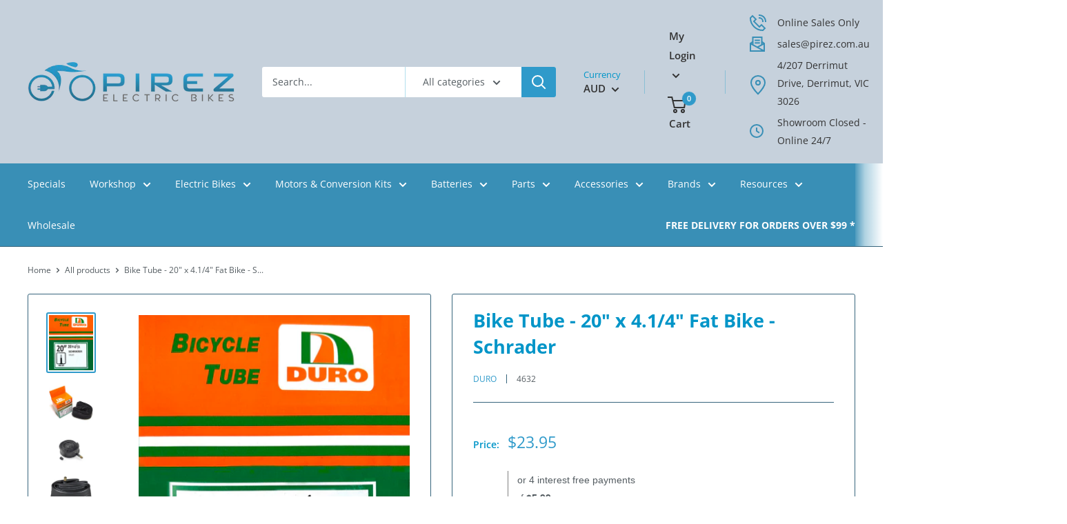

--- FILE ---
content_type: text/html; charset=utf-8
request_url: https://www.pirez.com.au/products/bike-tube-schrader-20x-4-1-4-fat-bike
body_size: 64043
content:
<!doctype html>

<html class="no-js" lang="en">
  <head>
    <meta charset="utf-8"> 
    <meta http-equiv="X-UA-Compatible" content="IE=edge,chrome=1">
    <meta name="viewport" content="width=device-width, initial-scale=1.0, height=device-height, minimum-scale=1.0">
    <meta name="theme-color" content="#2f9aca">
    <meta name="facebook-domain-verification" content="o48u95uoni2zj55a27r88iyy1c2k6s" />
    <!--<meta name="google-site-verification" content="rInO1Y1UuwykD4AUmg3cLfpe_GqGpSH5zo8ae5nj2YY" />-->
   <meta name="google-site-verification" content="5zqfxFmSuIWlAwGcBddhap3cswsOMYUK8IEvi5nqqq4" />
    
<!-- Google Tag Manager -->
<script>(function(w,d,s,l,i){w[l]=w[l]||[];w[l].push({'gtm.start':
new Date().getTime(),event:'gtm.js'});var f=d.getElementsByTagName(s)[0],
j=d.createElement(s),dl=l!='dataLayer'?'&l='+l:'';j.async=true;j.src=
'https://www.googletagmanager.com/gtm.js?id='+i+dl;f.parentNode.insertBefore(j,f);
})(window,document,'script','dataLayer','GTM-K9Z3WDK');</script>
<!-- End Google Tag Manager --><title>Bike Tube - 20&quot; x 4.1/4&quot; Fat Bike - Schrader &ndash; Pirez Electric Bikes
</title><meta name="description" content="Bike Tube - Schrader 20&quot;x 4.1/4&quot; Fat BikeIt is very important that you select the right size tubes for your rims.In most cases the required dimensions will be written on the side wall of your tyre for easy reference.It is also important to purchase tubes with valves that are compatible with your bike pump.There are two"><link rel="canonical" href="https://www.pirez.com.au/products/bike-tube-schrader-20x-4-1-4-fat-bike"><link rel="shortcut icon" href="//www.pirez.com.au/cdn/shop/files/PIREZ_Electric_Bikes_and_Stuff_Favicon_32x32.png?v=1613782998" type="image/png"><link rel="preload" as="style" href="//www.pirez.com.au/cdn/shop/t/10/assets/theme.scss.css?v=113740433363233528891763985332">

    <meta property="og:type" content="product">
  <meta property="og:title" content="Bike Tube - 20&quot; x 4.1/4&quot; Fat Bike - Schrader"><meta property="og:image" content="http://www.pirez.com.au/cdn/shop/files/BikeTube_5_1024x.jpg?v=1698503608">
    <meta property="og:image:secure_url" content="https://www.pirez.com.au/cdn/shop/files/BikeTube_5_1024x.jpg?v=1698503608"><meta property="og:image" content="http://www.pirez.com.au/cdn/shop/products/DURO-20x4-4.1FatTube-Schrader_1024x.jpg?v=1698503608">
    <meta property="og:image:secure_url" content="https://www.pirez.com.au/cdn/shop/products/DURO-20x4-4.1FatTube-Schrader_1024x.jpg?v=1698503608"><meta property="og:image" content="http://www.pirez.com.au/cdn/shop/products/Tubes_-_Schraeder2__22021_582aad24-838e-4a02-a49e-580e00ecffd2_1024x.jpg?v=1698503608">
    <meta property="og:image:secure_url" content="https://www.pirez.com.au/cdn/shop/products/Tubes_-_Schraeder2__22021_582aad24-838e-4a02-a49e-580e00ecffd2_1024x.jpg?v=1698503608"><meta property="product:price:amount" content="23.95">
  <meta property="product:price:currency" content="AUD"><meta property="og:description" content="Bike Tube - Schrader 20&quot;x 4.1/4&quot; Fat BikeIt is very important that you select the right size tubes for your rims.In most cases the required dimensions will be written on the side wall of your tyre for easy reference.It is also important to purchase tubes with valves that are compatible with your bike pump.There are two"><meta property="og:url" content="https://www.pirez.com.au/products/bike-tube-schrader-20x-4-1-4-fat-bike">
<meta property="og:site_name" content="Pirez Electric Bikes"><meta name="twitter:card" content="summary"><meta name="twitter:title" content="Bike Tube - 20" x 4.1/4" Fat Bike - Schrader">
  <meta name="twitter:description" content="Bike Tube - Schrader
20&quot;x 4.1/4&quot; Fat BikeIt is very important that you select the right size tubes for your rims.In most cases the required dimensions will be written on the side wall of your tyre for easy reference.It is also important to purchase tubes with valves that are compatible with your bike pump.There are two main types of valves used in bike tyre tubes: Schrader and Presta.  ">
  <meta name="twitter:image" content="https://www.pirez.com.au/cdn/shop/files/BikeTube_5_600x600_crop_center.jpg?v=1698503608">
<link rel="preconnect" href="//fonts.shopifycdn.com">
    <link rel="dns-prefetch" href="//productreviews.shopifycdn.com">
    <link rel="dns-prefetch" href="//maps.googleapis.com">
    <link rel="dns-prefetch" href="//maps.gstatic.com">

    <script>window.performance && window.performance.mark && window.performance.mark('shopify.content_for_header.start');</script><meta name="google-site-verification" content="VMS0KF8jUR6kwjNwmFTHHk3dMD1bN5IF6bllVhzR67w">
<meta name="facebook-domain-verification" content="cw9t3y7zvj6gm9vliww6iqv48n9wdb">
<meta name="facebook-domain-verification" content="c76dant7mwadm8boxvm6dl7eo3k88v">
<meta name="google-site-verification" content="DvglM19wOGZHpY4eluG5faOxVdKJIAnL0h8EXx9Hzps">
<meta id="shopify-digital-wallet" name="shopify-digital-wallet" content="/27203764294/digital_wallets/dialog">
<meta name="shopify-checkout-api-token" content="a7a29fa91292fa9dddd5a6c13487d9c8">
<meta id="in-context-paypal-metadata" data-shop-id="27203764294" data-venmo-supported="false" data-environment="production" data-locale="en_US" data-paypal-v4="true" data-currency="AUD">
<link rel="alternate" type="application/json+oembed" href="https://www.pirez.com.au/products/bike-tube-schrader-20x-4-1-4-fat-bike.oembed">
<script async="async" src="/checkouts/internal/preloads.js?locale=en-AU"></script>
<link rel="preconnect" href="https://shop.app" crossorigin="anonymous">
<script async="async" src="https://shop.app/checkouts/internal/preloads.js?locale=en-AU&shop_id=27203764294" crossorigin="anonymous"></script>
<script id="apple-pay-shop-capabilities" type="application/json">{"shopId":27203764294,"countryCode":"AU","currencyCode":"AUD","merchantCapabilities":["supports3DS"],"merchantId":"gid:\/\/shopify\/Shop\/27203764294","merchantName":"Pirez Electric Bikes","requiredBillingContactFields":["postalAddress","email","phone"],"requiredShippingContactFields":["postalAddress","email","phone"],"shippingType":"shipping","supportedNetworks":["visa","masterCard","amex","jcb"],"total":{"type":"pending","label":"Pirez Electric Bikes","amount":"1.00"},"shopifyPaymentsEnabled":true,"supportsSubscriptions":true}</script>
<script id="shopify-features" type="application/json">{"accessToken":"a7a29fa91292fa9dddd5a6c13487d9c8","betas":["rich-media-storefront-analytics"],"domain":"www.pirez.com.au","predictiveSearch":true,"shopId":27203764294,"locale":"en"}</script>
<script>var Shopify = Shopify || {};
Shopify.shop = "pirez-au.myshopify.com";
Shopify.locale = "en";
Shopify.currency = {"active":"AUD","rate":"1.0"};
Shopify.country = "AU";
Shopify.theme = {"name":"HHP May2021","id":120248107078,"schema_name":"Warehouse","schema_version":"1.1.0","theme_store_id":null,"role":"main"};
Shopify.theme.handle = "null";
Shopify.theme.style = {"id":null,"handle":null};
Shopify.cdnHost = "www.pirez.com.au/cdn";
Shopify.routes = Shopify.routes || {};
Shopify.routes.root = "/";</script>
<script type="module">!function(o){(o.Shopify=o.Shopify||{}).modules=!0}(window);</script>
<script>!function(o){function n(){var o=[];function n(){o.push(Array.prototype.slice.apply(arguments))}return n.q=o,n}var t=o.Shopify=o.Shopify||{};t.loadFeatures=n(),t.autoloadFeatures=n()}(window);</script>
<script>
  window.ShopifyPay = window.ShopifyPay || {};
  window.ShopifyPay.apiHost = "shop.app\/pay";
  window.ShopifyPay.redirectState = null;
</script>
<script id="shop-js-analytics" type="application/json">{"pageType":"product"}</script>
<script defer="defer" async type="module" src="//www.pirez.com.au/cdn/shopifycloud/shop-js/modules/v2/client.init-shop-cart-sync_BdyHc3Nr.en.esm.js"></script>
<script defer="defer" async type="module" src="//www.pirez.com.au/cdn/shopifycloud/shop-js/modules/v2/chunk.common_Daul8nwZ.esm.js"></script>
<script type="module">
  await import("//www.pirez.com.au/cdn/shopifycloud/shop-js/modules/v2/client.init-shop-cart-sync_BdyHc3Nr.en.esm.js");
await import("//www.pirez.com.au/cdn/shopifycloud/shop-js/modules/v2/chunk.common_Daul8nwZ.esm.js");

  window.Shopify.SignInWithShop?.initShopCartSync?.({"fedCMEnabled":true,"windoidEnabled":true});

</script>
<script>
  window.Shopify = window.Shopify || {};
  if (!window.Shopify.featureAssets) window.Shopify.featureAssets = {};
  window.Shopify.featureAssets['shop-js'] = {"shop-cart-sync":["modules/v2/client.shop-cart-sync_QYOiDySF.en.esm.js","modules/v2/chunk.common_Daul8nwZ.esm.js"],"init-fed-cm":["modules/v2/client.init-fed-cm_DchLp9rc.en.esm.js","modules/v2/chunk.common_Daul8nwZ.esm.js"],"shop-button":["modules/v2/client.shop-button_OV7bAJc5.en.esm.js","modules/v2/chunk.common_Daul8nwZ.esm.js"],"init-windoid":["modules/v2/client.init-windoid_DwxFKQ8e.en.esm.js","modules/v2/chunk.common_Daul8nwZ.esm.js"],"shop-cash-offers":["modules/v2/client.shop-cash-offers_DWtL6Bq3.en.esm.js","modules/v2/chunk.common_Daul8nwZ.esm.js","modules/v2/chunk.modal_CQq8HTM6.esm.js"],"shop-toast-manager":["modules/v2/client.shop-toast-manager_CX9r1SjA.en.esm.js","modules/v2/chunk.common_Daul8nwZ.esm.js"],"init-shop-email-lookup-coordinator":["modules/v2/client.init-shop-email-lookup-coordinator_UhKnw74l.en.esm.js","modules/v2/chunk.common_Daul8nwZ.esm.js"],"pay-button":["modules/v2/client.pay-button_DzxNnLDY.en.esm.js","modules/v2/chunk.common_Daul8nwZ.esm.js"],"avatar":["modules/v2/client.avatar_BTnouDA3.en.esm.js"],"init-shop-cart-sync":["modules/v2/client.init-shop-cart-sync_BdyHc3Nr.en.esm.js","modules/v2/chunk.common_Daul8nwZ.esm.js"],"shop-login-button":["modules/v2/client.shop-login-button_D8B466_1.en.esm.js","modules/v2/chunk.common_Daul8nwZ.esm.js","modules/v2/chunk.modal_CQq8HTM6.esm.js"],"init-customer-accounts-sign-up":["modules/v2/client.init-customer-accounts-sign-up_C8fpPm4i.en.esm.js","modules/v2/client.shop-login-button_D8B466_1.en.esm.js","modules/v2/chunk.common_Daul8nwZ.esm.js","modules/v2/chunk.modal_CQq8HTM6.esm.js"],"init-shop-for-new-customer-accounts":["modules/v2/client.init-shop-for-new-customer-accounts_CVTO0Ztu.en.esm.js","modules/v2/client.shop-login-button_D8B466_1.en.esm.js","modules/v2/chunk.common_Daul8nwZ.esm.js","modules/v2/chunk.modal_CQq8HTM6.esm.js"],"init-customer-accounts":["modules/v2/client.init-customer-accounts_dRgKMfrE.en.esm.js","modules/v2/client.shop-login-button_D8B466_1.en.esm.js","modules/v2/chunk.common_Daul8nwZ.esm.js","modules/v2/chunk.modal_CQq8HTM6.esm.js"],"shop-follow-button":["modules/v2/client.shop-follow-button_CkZpjEct.en.esm.js","modules/v2/chunk.common_Daul8nwZ.esm.js","modules/v2/chunk.modal_CQq8HTM6.esm.js"],"lead-capture":["modules/v2/client.lead-capture_BntHBhfp.en.esm.js","modules/v2/chunk.common_Daul8nwZ.esm.js","modules/v2/chunk.modal_CQq8HTM6.esm.js"],"checkout-modal":["modules/v2/client.checkout-modal_CfxcYbTm.en.esm.js","modules/v2/chunk.common_Daul8nwZ.esm.js","modules/v2/chunk.modal_CQq8HTM6.esm.js"],"shop-login":["modules/v2/client.shop-login_Da4GZ2H6.en.esm.js","modules/v2/chunk.common_Daul8nwZ.esm.js","modules/v2/chunk.modal_CQq8HTM6.esm.js"],"payment-terms":["modules/v2/client.payment-terms_MV4M3zvL.en.esm.js","modules/v2/chunk.common_Daul8nwZ.esm.js","modules/v2/chunk.modal_CQq8HTM6.esm.js"]};
</script>
<script>(function() {
  var isLoaded = false;
  function asyncLoad() {
    if (isLoaded) return;
    isLoaded = true;
    var urls = ["https:\/\/chimpstatic.com\/mcjs-connected\/js\/users\/1fbed1f7965f593fc32be2c4b\/bc16f66eea7c84afd2fdecb2c.js?shop=pirez-au.myshopify.com","https:\/\/app.covet.pics\/covet-pics-widget-inject.js?shop=pirez-au.myshopify.com","https:\/\/static.klaviyo.com\/onsite\/js\/klaviyo.js?company_id=VYZ2n6\u0026shop=pirez-au.myshopify.com","\/\/cdn.shopify.com\/proxy\/6ce6744c9d79e82e196195effa6ed6fe0125b55050a86b57f44a8ba67a902eb8\/tabs.tkdigital.dev\/scripts\/ne_smart_tabs_e3697b821ed7088e126d7e1125c2031b.js?shop=pirez-au.myshopify.com\u0026sp-cache-control=cHVibGljLCBtYXgtYWdlPTkwMA"];
    for (var i = 0; i < urls.length; i++) {
      var s = document.createElement('script');
      s.type = 'text/javascript';
      s.async = true;
      s.src = urls[i];
      var x = document.getElementsByTagName('script')[0];
      x.parentNode.insertBefore(s, x);
    }
  };
  if(window.attachEvent) {
    window.attachEvent('onload', asyncLoad);
  } else {
    window.addEventListener('load', asyncLoad, false);
  }
})();</script>
<script id="__st">var __st={"a":27203764294,"offset":39600,"reqid":"421dbc8e-d43e-4229-89cc-4c785302025d-1769009815","pageurl":"www.pirez.com.au\/products\/bike-tube-schrader-20x-4-1-4-fat-bike","u":"79f0abe2e483","p":"product","rtyp":"product","rid":6719288410182};</script>
<script>window.ShopifyPaypalV4VisibilityTracking = true;</script>
<script id="captcha-bootstrap">!function(){'use strict';const t='contact',e='account',n='new_comment',o=[[t,t],['blogs',n],['comments',n],[t,'customer']],c=[[e,'customer_login'],[e,'guest_login'],[e,'recover_customer_password'],[e,'create_customer']],r=t=>t.map((([t,e])=>`form[action*='/${t}']:not([data-nocaptcha='true']) input[name='form_type'][value='${e}']`)).join(','),a=t=>()=>t?[...document.querySelectorAll(t)].map((t=>t.form)):[];function s(){const t=[...o],e=r(t);return a(e)}const i='password',u='form_key',d=['recaptcha-v3-token','g-recaptcha-response','h-captcha-response',i],f=()=>{try{return window.sessionStorage}catch{return}},m='__shopify_v',_=t=>t.elements[u];function p(t,e,n=!1){try{const o=window.sessionStorage,c=JSON.parse(o.getItem(e)),{data:r}=function(t){const{data:e,action:n}=t;return t[m]||n?{data:e,action:n}:{data:t,action:n}}(c);for(const[e,n]of Object.entries(r))t.elements[e]&&(t.elements[e].value=n);n&&o.removeItem(e)}catch(o){console.error('form repopulation failed',{error:o})}}const l='form_type',E='cptcha';function T(t){t.dataset[E]=!0}const w=window,h=w.document,L='Shopify',v='ce_forms',y='captcha';let A=!1;((t,e)=>{const n=(g='f06e6c50-85a8-45c8-87d0-21a2b65856fe',I='https://cdn.shopify.com/shopifycloud/storefront-forms-hcaptcha/ce_storefront_forms_captcha_hcaptcha.v1.5.2.iife.js',D={infoText:'Protected by hCaptcha',privacyText:'Privacy',termsText:'Terms'},(t,e,n)=>{const o=w[L][v],c=o.bindForm;if(c)return c(t,g,e,D).then(n);var r;o.q.push([[t,g,e,D],n]),r=I,A||(h.body.append(Object.assign(h.createElement('script'),{id:'captcha-provider',async:!0,src:r})),A=!0)});var g,I,D;w[L]=w[L]||{},w[L][v]=w[L][v]||{},w[L][v].q=[],w[L][y]=w[L][y]||{},w[L][y].protect=function(t,e){n(t,void 0,e),T(t)},Object.freeze(w[L][y]),function(t,e,n,w,h,L){const[v,y,A,g]=function(t,e,n){const i=e?o:[],u=t?c:[],d=[...i,...u],f=r(d),m=r(i),_=r(d.filter((([t,e])=>n.includes(e))));return[a(f),a(m),a(_),s()]}(w,h,L),I=t=>{const e=t.target;return e instanceof HTMLFormElement?e:e&&e.form},D=t=>v().includes(t);t.addEventListener('submit',(t=>{const e=I(t);if(!e)return;const n=D(e)&&!e.dataset.hcaptchaBound&&!e.dataset.recaptchaBound,o=_(e),c=g().includes(e)&&(!o||!o.value);(n||c)&&t.preventDefault(),c&&!n&&(function(t){try{if(!f())return;!function(t){const e=f();if(!e)return;const n=_(t);if(!n)return;const o=n.value;o&&e.removeItem(o)}(t);const e=Array.from(Array(32),(()=>Math.random().toString(36)[2])).join('');!function(t,e){_(t)||t.append(Object.assign(document.createElement('input'),{type:'hidden',name:u})),t.elements[u].value=e}(t,e),function(t,e){const n=f();if(!n)return;const o=[...t.querySelectorAll(`input[type='${i}']`)].map((({name:t})=>t)),c=[...d,...o],r={};for(const[a,s]of new FormData(t).entries())c.includes(a)||(r[a]=s);n.setItem(e,JSON.stringify({[m]:1,action:t.action,data:r}))}(t,e)}catch(e){console.error('failed to persist form',e)}}(e),e.submit())}));const S=(t,e)=>{t&&!t.dataset[E]&&(n(t,e.some((e=>e===t))),T(t))};for(const o of['focusin','change'])t.addEventListener(o,(t=>{const e=I(t);D(e)&&S(e,y())}));const B=e.get('form_key'),M=e.get(l),P=B&&M;t.addEventListener('DOMContentLoaded',(()=>{const t=y();if(P)for(const e of t)e.elements[l].value===M&&p(e,B);[...new Set([...A(),...v().filter((t=>'true'===t.dataset.shopifyCaptcha))])].forEach((e=>S(e,t)))}))}(h,new URLSearchParams(w.location.search),n,t,e,['guest_login'])})(!0,!0)}();</script>
<script integrity="sha256-4kQ18oKyAcykRKYeNunJcIwy7WH5gtpwJnB7kiuLZ1E=" data-source-attribution="shopify.loadfeatures" defer="defer" src="//www.pirez.com.au/cdn/shopifycloud/storefront/assets/storefront/load_feature-a0a9edcb.js" crossorigin="anonymous"></script>
<script crossorigin="anonymous" defer="defer" src="//www.pirez.com.au/cdn/shopifycloud/storefront/assets/shopify_pay/storefront-65b4c6d7.js?v=20250812"></script>
<script data-source-attribution="shopify.dynamic_checkout.dynamic.init">var Shopify=Shopify||{};Shopify.PaymentButton=Shopify.PaymentButton||{isStorefrontPortableWallets:!0,init:function(){window.Shopify.PaymentButton.init=function(){};var t=document.createElement("script");t.src="https://www.pirez.com.au/cdn/shopifycloud/portable-wallets/latest/portable-wallets.en.js",t.type="module",document.head.appendChild(t)}};
</script>
<script data-source-attribution="shopify.dynamic_checkout.buyer_consent">
  function portableWalletsHideBuyerConsent(e){var t=document.getElementById("shopify-buyer-consent"),n=document.getElementById("shopify-subscription-policy-button");t&&n&&(t.classList.add("hidden"),t.setAttribute("aria-hidden","true"),n.removeEventListener("click",e))}function portableWalletsShowBuyerConsent(e){var t=document.getElementById("shopify-buyer-consent"),n=document.getElementById("shopify-subscription-policy-button");t&&n&&(t.classList.remove("hidden"),t.removeAttribute("aria-hidden"),n.addEventListener("click",e))}window.Shopify?.PaymentButton&&(window.Shopify.PaymentButton.hideBuyerConsent=portableWalletsHideBuyerConsent,window.Shopify.PaymentButton.showBuyerConsent=portableWalletsShowBuyerConsent);
</script>
<script data-source-attribution="shopify.dynamic_checkout.cart.bootstrap">document.addEventListener("DOMContentLoaded",(function(){function t(){return document.querySelector("shopify-accelerated-checkout-cart, shopify-accelerated-checkout")}if(t())Shopify.PaymentButton.init();else{new MutationObserver((function(e,n){t()&&(Shopify.PaymentButton.init(),n.disconnect())})).observe(document.body,{childList:!0,subtree:!0})}}));
</script>
<link id="shopify-accelerated-checkout-styles" rel="stylesheet" media="screen" href="https://www.pirez.com.au/cdn/shopifycloud/portable-wallets/latest/accelerated-checkout-backwards-compat.css" crossorigin="anonymous">
<style id="shopify-accelerated-checkout-cart">
        #shopify-buyer-consent {
  margin-top: 1em;
  display: inline-block;
  width: 100%;
}

#shopify-buyer-consent.hidden {
  display: none;
}

#shopify-subscription-policy-button {
  background: none;
  border: none;
  padding: 0;
  text-decoration: underline;
  font-size: inherit;
  cursor: pointer;
}

#shopify-subscription-policy-button::before {
  box-shadow: none;
}

      </style>

<script>window.performance && window.performance.mark && window.performance.mark('shopify.content_for_header.end');</script>

<script>
    window.BOLD = window.BOLD || {};
        window.BOLD.options = window.BOLD.options || {};
        window.BOLD.options.settings = window.BOLD.options.settings || {};
        window.BOLD.options.settings.v1_variant_mode = window.BOLD.options.settings.v1_variant_mode || true;
        window.BOLD.options.settings.hybrid_fix_auto_insert_inputs =
        window.BOLD.options.settings.hybrid_fix_auto_insert_inputs || true;
</script>

<script>window.BOLD = window.BOLD || {};
    window.BOLD.common = window.BOLD.common || {};
    window.BOLD.common.Shopify = window.BOLD.common.Shopify || {};
    window.BOLD.common.Shopify.shop = {
      domain: 'www.pirez.com.au',
      permanent_domain: 'pirez-au.myshopify.com',
      url: 'https://www.pirez.com.au',
      secure_url: 'https://www.pirez.com.au',
      money_format: "${{amount}}",
      currency: "AUD"
    };
    window.BOLD.common.Shopify.customer = {
      id: null,
      tags: null,
    };
    window.BOLD.common.Shopify.cart = {"note":null,"attributes":{},"original_total_price":0,"total_price":0,"total_discount":0,"total_weight":0.0,"item_count":0,"items":[],"requires_shipping":false,"currency":"AUD","items_subtotal_price":0,"cart_level_discount_applications":[],"checkout_charge_amount":0};
    window.BOLD.common.template = 'product';window.BOLD.common.Shopify.formatMoney = function(money, format) {
        function n(t, e) {
            return "undefined" == typeof t ? e : t
        }
        function r(t, e, r, i) {
            if (e = n(e, 2),
                r = n(r, ","),
                i = n(i, "."),
            isNaN(t) || null == t)
                return 0;
            t = (t / 100).toFixed(e);
            var o = t.split(".")
                , a = o[0].replace(/(\d)(?=(\d\d\d)+(?!\d))/g, "$1" + r)
                , s = o[1] ? i + o[1] : "";
            return a + s
        }
        "string" == typeof money && (money = money.replace(".", ""));
        var i = ""
            , o = /\{\{\s*(\w+)\s*\}\}/
            , a = format || window.BOLD.common.Shopify.shop.money_format || window.Shopify.money_format || "$ {{ amount }}";
        switch (a.match(o)[1]) {
            case "amount":
                i = r(money, 2, ",", ".");
                break;
            case "amount_no_decimals":
                i = r(money, 0, ",", ".");
                break;
            case "amount_with_comma_separator":
                i = r(money, 2, ".", ",");
                break;
            case "amount_no_decimals_with_comma_separator":
                i = r(money, 0, ".", ",");
                break;
            case "amount_with_space_separator":
                i = r(money, 2, " ", ",");
                break;
            case "amount_no_decimals_with_space_separator":
                i = r(money, 0, " ", ",");
                break;
            case "amount_with_apostrophe_separator":
                i = r(money, 2, "'", ".");
                break;
        }
        return a.replace(o, i);
    };
    window.BOLD.common.Shopify.saveProduct = function (handle, product) {
      if (typeof handle === 'string' && typeof window.BOLD.common.Shopify.products[handle] === 'undefined') {
        if (typeof product === 'number') {
          window.BOLD.common.Shopify.handles[product] = handle;
          product = { id: product };
        }
        window.BOLD.common.Shopify.products[handle] = product;
      }
    };
    window.BOLD.common.Shopify.saveVariant = function (variant_id, variant) {
      if (typeof variant_id === 'number' && typeof window.BOLD.common.Shopify.variants[variant_id] === 'undefined') {
        window.BOLD.common.Shopify.variants[variant_id] = variant;
      }
    };window.BOLD.common.Shopify.products = window.BOLD.common.Shopify.products || {};
    window.BOLD.common.Shopify.variants = window.BOLD.common.Shopify.variants || {};
    window.BOLD.common.Shopify.handles = window.BOLD.common.Shopify.handles || {};window.BOLD.common.Shopify.saveProduct("bike-tube-schrader-20x-4-1-4-fat-bike", 6719288410182);window.BOLD.common.Shopify.saveVariant(39581071736902, { product_id: 6719288410182, product_handle: "bike-tube-schrader-20x-4-1-4-fat-bike", price: 2395, group_id: '', csp_metafield: {}});window.BOLD.apps_installed = {"Product Options":2,"Product Upsell":3} || {};window.BOLD.common.Shopify.metafields = window.BOLD.common.Shopify.metafields || {};window.BOLD.common.Shopify.metafields["bold_rp"] = {};window.BOLD.common.Shopify.metafields["bold_csp_defaults"] = {};window.BOLD.common.cacheParams = window.BOLD.common.cacheParams || {};
    window.BOLD.common.cacheParams.options = 1668003977;
</script>

<script>
    window.BOLD.common.cacheParams.options = 1768764109;
</script>
<link href="//www.pirez.com.au/cdn/shop/t/10/assets/bold-options.css?v=159915369577418540191733750130" rel="stylesheet" type="text/css" media="all" />
<script defer src="https://options.shopapps.site/js/options.js"></script>

     

    <script>
      // This allows to expose several variables to the global scope, to be used in scripts
      window.theme = {
        template: "product",
        localeRootUrl: '',
        shopCurrency: "AUD",
        cartCount: 0,
        customerId: null,
        moneyFormat: "${{amount}}",
        moneyWithCurrencyFormat: "${{amount}} AUD",
        useNativeMultiCurrency: true,
        currencyConversionEnabled: false,
        currencyConversionMoneyFormat: "money_format",
        currencyConversionRoundAmounts: false,
        showDiscount: true,
        discountMode: "saving",
        searchMode: "product",
        cartType: "page"
      };

      window.languages = {
        collectionOnSaleLabel: "Save {{savings}}",
        productFormUnavailable: "Unavailable",
        productFormAddToCart: "Add to cart",
        productFormSoldOut: "Sold out",
        shippingEstimatorNoResults: "No shipping could be found for your address.",
        shippingEstimatorOneResult: "There is one shipping rate for your address:",
        shippingEstimatorMultipleResults: "There are {{count}} shipping rates for your address:",
        shippingEstimatorErrors: "There are some errors:"
      };

      window.lazySizesConfig = {
        loadHidden: false,
        hFac: 0.8,
        expFactor: 3,
        customMedia: {
          '--phone': '(max-width: 640px)',
          '--tablet': '(min-width: 641px) and (max-width: 1023px)',
          '--lap': '(min-width: 1024px)'
        }
      };

      document.documentElement.className = document.documentElement.className.replace('no-js', 'js');

      // This code is done to force reload the page when the back button is hit (which allows to fix stale data on cart, for instance)
      if (performance.navigation.type === 2) {
        location.reload(true);
      }
    </script>

    <script src="//www.pirez.com.au/cdn/shop/t/10/assets/lazysizes.min.js?v=38423348123636194381620775979" async></script>

    
<script src="//polyfill-fastly.net/v3/polyfill.min.js?unknown=polyfill&features=fetch,Element.prototype.closest,Element.prototype.matches,Element.prototype.remove,Element.prototype.classList,Array.prototype.includes,Array.prototype.fill,String.prototype.includes,String.prototype.padStart,Object.assign,CustomEvent,Intl,URL,DOMTokenList,IntersectionObserver,IntersectionObserverEntry" defer></script>
    <script src="//www.pirez.com.au/cdn/shop/t/10/assets/libs.min.js?v=123958168626839399821620775980" defer></script>
    <script src="//www.pirez.com.au/cdn/shop/t/10/assets/theme.js?v=140638244469756237881620775981" defer></script>
    <script src="//www.pirez.com.au/cdn/shop/t/10/assets/custom.js?v=90373254691674712701620775976" defer></script>

    <link rel="stylesheet" href="//www.pirez.com.au/cdn/shop/t/10/assets/theme.scss.css?v=113740433363233528891763985332">
    
    <script src="https://code.jquery.com/jquery-3.5.0.min.js" integrity="sha256-xNzN2a4ltkB44Mc/Jz3pT4iU1cmeR0FkXs4pru/JxaQ=" crossorigin="anonymous"></script>
    
  <script src='https://ha-product-option.nyc3.digitaloceanspaces.com/assets/api/v1/hulkcode.js' defer='defer'></script>

<!-- check for active ws customer --><!-- add querystring to search in test mode -->

<!-- redirect to ws-cart -->

<!-- ajax data  -->


<!-- product data -->

  
   <span id="wsgReloadPrices_Window" style="display: none"></span>
  <div class="wsg-collections-list-6719288410182" style="display:none">[{"id":160952090694,"handle":"all","title":"Products","updated_at":"2026-01-10T23:12:03+11:00","body_html":"\u003ch1\u003eElectric bike product range\u003c\/h1\u003e\n\u003cp\u003ePirez have a massive range of electric bike products, spare parts and accessories to suit all your electric biking needs.\u003c\/p\u003e\n\u003cp\u003eWe specialise particularly in Bafang motors and conversion kits.\u003c\/p\u003e\n\u003cp\u003ePlease contact our Sales if you cannot find an item you need.\u003c\/p\u003e","published_at":"2020-08-13T16:04:46+10:00","sort_order":"alpha-asc","template_suffix":"","disjunctive":false,"rules":[{"column":"type","relation":"not_equals","condition":"mw_hidden_cart_fee"},{"column":"type","relation":"not_equals","condition":"Product Fee"},{"column":"type","relation":"not_equals","condition":"mw_product_option"},{"column":"type","relation":"not_equals","condition":"mw_motivator_product"},{"column":"type","relation":"not_equals","condition":"mw_product_option_cloned"},{"column":"type","relation":"not_contains","condition":"OPTIONS_HIDDEN_PRODUCT"}],"published_scope":"web"},{"id":160898646086,"handle":"tyres-tubes","updated_at":"2025-10-14T22:11:30+11:00","published_at":"2020-08-07T16:59:03+10:00","sort_order":"best-selling","template_suffix":"","published_scope":"web","title":"Tyres \u0026 Tubes","body_html":""}]</div>
  <div class="wsg-product-tags-6719288410182" style="display:none">["Group_Tubes","Size_20\"","Style_Fat Bike"]</div>


<script>
//==========================================
//      Set global liquid variables
//==========================================
  //general variables
  var wsgVersion = 5.0;
  var wsgActive = true;
  var isWsgCustomer = false;
  var wsgRunCollection;
  var wsgBetaRestrictedCart = true;
  var wsgCollectionObserver;
  var wsgRunProduct;
  var wsgRunCart;
  var wsgCartObserver = false;
  var wsgShopCountryCode = "AU";
  var wsgRunSinglePage;
  var wsgRunSignup;
  //AJAX variables
  var wsgRunAjax;
  var wsgAjaxCart; 
  var runProxy;
  var hideDomElements = [".search-bar__item-price", ".hideWsg"]; 
  var wsgData = {"hostedStore":{"branding":{"isShowLogo":true},"accountPage":{"title":"My Account"},"cartPage":{"description":"","title":"Your Cart"},"catalogPage":{"collections":[],"hideSoldOut":false,"imageAspectRatio":"adaptToImage","numberOfColumns":4,"productsPerPage":12},"spofPage":{"description":"","title":"Quick Order Form"},"colorSettings":{"background":"#FFFFFF","primaryColor":"#000000","secondaryColor":"#FFFFFF","textColor":"#000000"},"footer":{"privacyPolicy":false,"termsOfService":false},"bannerText":"You are logged in to your wholesale account"},"translations":{"custom":false,"enable":false,"language":"english","translateBasedOnMarket":true},"shop_preferences":{"cart":{"note":{"description":"","isRequired":false},"poNumber":{"isRequired":false,"isShow":false},"termsAndConditions":{"isEnable":false,"text":""}},"exclusionsAndLocksSettings":{},"transitions":{"showTransitions":true,"installedTransitions":true},"retailPrice":{"enable":true,"strikethrough":true,"lowerOpacity":true,"label":"*RRP"},"checkInventory":true,"showShipPartial":true,"exclusions":["Excluded"],"autoBackorder":true,"taxRate":-1,"draftNotification":true,"hideExclusions":true,"minOrder":-1,"customWholesaleDiscountLabel":"","marketSetting":false,"taxLabel":"","includeTaxInPriceRule":false},"page_styles":{"btnClasses":"","proxyMargin":0,"shipMargin":50},"volume_discounts":{"quantity_discounts":{"enabled":false,"products":[],"collections":[]},"settings":{"product_price_table":{},"custom_messages":{"custom_banner":{"banner_default":true,"banner_input":"Spend {{$}}, receive {{%}} off of your order."},"custom_success":{"success_default":true,"success_input":"Congratulations!  You received {{%}} off of your order!"}}},"discounts":[],"enabled":false},"shipping_rates":{"handlingFee":-1,"itemReservationOnInternational":{"isEnabledCustomReservationTime":false,"isReserveInventory":false,"reserveInventoryDays":60},"internationalMsg":{"title":"Thank you for your order.","message":"Because you are outside of our home country we will calculate your shipping and send you an invoice shortly."},"localPickup":{"fee":-1,"instructions":"","isEnabled":false,"locations":[],"minOrderPrice":0,"pickupTime":""},"localDelivery":{"isEnabled":true,"minOrderPrice":0},"useShopifyDefault":false,"freeShippingMin":-1,"fixedPercent":-1,"flatRate":-1,"redirectInternational":false,"ignoreAll":true,"ignoreCarrierRates":true,"autoApplyLowestRate":true,"customShippingRateLabel":"","deliveryTime":"","ignoreShopifyFreeRates":false,"isIncludeLocalDeliveryInLowestRate":true},"single_page":{"collapseCollections":null,"excludeCollections":{"gid://shopify/Collection/160899104838":{"title":"Motor Parts","id":"gid://shopify/Collection/160899104838","handle":"motor-components"},"gid://shopify/Collection/162964340806":{"title":"Specials","id":"gid://shopify/Collection/162964340806","handle":"specials"},"gid://shopify/Collection/156713287750":{"title":"Accessories","id":"gid://shopify/Collection/156713287750","handle":"accessories"},"gid://shopify/Collection/160902283334":{"title":"Batteries","id":"gid://shopify/Collection/160902283334","handle":"electric-bike-batteries"},"gid://shopify/Collection/162869182534":{"title":"Motors & Conversion Kits","id":"gid://shopify/Collection/162869182534","handle":"electric-bike-conversion-kits"},"gid://shopify/Collection/161520025670":{"title":"Spare Parts","id":"gid://shopify/Collection/161520025670","handle":"all-parts"},"gid://shopify/Collection/160901988422":{"title":"Electric Bikes","id":"gid://shopify/Collection/160901988422","handle":"all-electric-bikes"},"gid://shopify/Collection/163082174534":{"title":"New Products","id":"gid://shopify/Collection/163082174534","handle":"new-products-1"},"gid://shopify/Collection/160898154566":{"title":"Refurbished Products","id":"gid://shopify/Collection/160898154566","handle":"refurbished-products"}},"menuAction":"include","message":"Use this form to add or modify items in your cart.","linkInCart":true,"isHideSPOFbtn":false,"isShowInventoryInfo":true,"isShowSku":true,"spofButtonText":"Quick Order Form"},"net_orders":{"netRedirect":{"title":"Thank you for your order!","message":"","autoEmail":false},"netTag":"Terms","enabled":true,"autoPending":false,"defaultPaymentTermsTemplateId":"","netTags":[],"isEnabledCustomReservationTime":false,"isReserveInventory":false,"reserveInventoryDays":60},"customer":{"signup":{"autoInvite":false,"autoTags":[""],"message":"","taxExempt":false},"loginMessage":"Log in to your wholesale account here.","accountMessage":"","redirectMessage":"Keep an eye on your email. As soon as we verify your account we will send you an email with a link to set up your password and start shopping.","accountPendingTitle":"Account Created!"},"quantity":{"cart":{},"collections":[],"migratedToCurrent":true,"products":[]},"customerSegments":{"wsSegment":{},"retailSegment":{}},"activeTags":["Wholesale"],"discounts":[{"tags":"Wholesale","discountType":"fixed","amount":75500,"scope":"product","collectionId":null,"product_id":4715025989702,"title":"BBS01B 36V 250W Bafang Mid Drive Kit","variants":[],"_id":"63227afce53c6f00162bdfb2"},{"tags":"Wholesale","discountType":"fixed","amount":77400,"scope":"product","collectionId":null,"product_id":4715026022470,"title":"BBS01B 36V 350W Bafang Mid Drive Kit","variants":[],"_id":"63227b1bb8b90a0016be336c"},{"tags":"Wholesale","discountType":"fixed","amount":83000,"scope":"product","collectionId":null,"product_id":4715023990854,"title":"BBS02B 36V 500W Bafang Mid Drive Kit","variants":[],"_id":"63227b3a5010fa0016c5eed3"},{"tags":"Wholesale","discountType":"fixed","amount":83000,"scope":"product","collectionId":null,"product_id":4715024023622,"title":"BBS02B 48V 750W Bafang Mid Drive Kit","variants":[],"_id":"63227b5eb6cd1a00168da0c9"},{"tags":"Wholesale","discountType":"fixed","amount":109500,"scope":"product","collectionId":null,"product_id":4715030413382,"title":"BBSHD 52V 1000W (100mm) Bafang Mid Drive Kit","variants":[],"_id":"63227ad95010fa0016c5edee"},{"tags":"Wholesale","discountType":"fixed","amount":109500,"scope":"product","collectionId":null,"product_id":4715030446150,"title":"BBSHD 52V 1000W (120mm) Bafang Mid Drive Kit","variants":[],"_id":"63227ae71aee7d0016b6d8bb"},{"tags":"Wholesale","discountType":"fixed","amount":105500,"scope":"product","collectionId":null,"product_id":4715024089158,"title":"BBSHD 52V 1000W (68mm) Bafang Mid Drive Kit","variants":[],"_id":"63227b6dc553f90016b21013"},{"tags":"Wholesale","discountType":"fixed","amount":112500,"scope":"product","collectionId":null,"product_id":4715028152390,"title":"Bafang Ultra Kit (G510)","variants":[],"_id":"62fd983821fdc20016205f79"},{"tags":"Wholesale","discountType":"fixed","amount":98500,"scope":"product","collectionId":null,"product_id":4715038343238,"title":"Bafang Ultra (G510) Motor Only","variants":[],"_id":"60d1df23a606c20041cdccb0"},{"tags":"Wholesale","discountType":"fixed","amount":61500,"scope":"product","collectionId":null,"product_id":4715028283462,"title":"BBS01B 36v 250w Bafang Motor","variants":[],"_id":"63227dbe74d0bd0016230393"},{"tags":"Wholesale","discountType":"fixed","amount":63500,"scope":"product","collectionId":null,"product_id":4715028316230,"title":"BBS01B 36v 350w Bafang Motor","variants":[],"_id":"63227c2a3dacb7001617ca6f"},{"tags":"Wholesale","discountType":"fixed","amount":69900,"scope":"product","collectionId":null,"product_id":4715028348998,"title":"BBS02B 36V 500W Bafang Motor","variants":[],"_id":"63227c0a6f69410016460023"},{"tags":"Wholesale","discountType":"fixed","amount":69900,"scope":"product","collectionId":null,"product_id":4715027365958,"title":"BBS02B 48V 750W Bafang Motor","variants":[],"_id":"63227bdd5010fa0016c5efdd"},{"tags":"Wholesale","discountType":"fixed","amount":92000,"scope":"product","collectionId":null,"product_id":4715028643910,"title":"BBSHD 52V 1000W (100mm) Bafang Motor","variants":[],"_id":"63227e30b0ada2001607087b"},{"tags":"Wholesale","discountType":"fixed","amount":92000,"scope":"product","collectionId":null,"product_id":4715028676678,"title":"BBSHD 52V 1000W (120mm) Bafang Motor","variants":[],"_id":"63227e1d92b4fc001680c241"},{"tags":"Wholesale","discountType":"fixed","amount":92000,"scope":"product","collectionId":null,"product_id":4715028611142,"title":"BBSHD 52V 1000W (68mm) Bafang Motor","variants":[],"_id":"63227e0999e6350016952821"},{"tags":"Wholesale","discountType":"fixed","amount":2395,"scope":"product","collectionId":null,"product_id":4715024285766,"title":"2 to 1 Cable - Y splitter","variants":[],"_id":"60d1e2b6a96fa60041d798ec"},{"tags":"Wholesale","discountType":"fixed","amount":2495,"scope":"product","collectionId":null,"product_id":4715024941126,"title":"Bafang Brake Levers","variants":[],"_id":"60d1e2b6a96fa60041d798ed"},{"tags":"Wholesale","discountType":"fixed","amount":440,"scope":"product","collectionId":null,"product_id":4715026939974,"title":"BBS Chainring Spacer 1.2mm","variants":[],"_id":"60d1e2b6a96fa60041d798ee"},{"tags":"Wholesale","discountType":"fixed","amount":440,"scope":"product","collectionId":null,"product_id":4715026874438,"title":"BBSHD Chainring Spacer 1.2mm","variants":[],"_id":"60d1e2b6a96fa60041d798ef"},{"tags":"Wholesale","discountType":"fixed","amount":2495,"scope":"product","collectionId":null,"product_id":4715024646214,"title":"Chainring Adapter - Standard 104mm (BBS01B & BBS02B)","variants":[],"_id":"60d1e2b6a96fa60041d798f0"},{"tags":"Wholesale","discountType":"fixed","amount":2495,"scope":"product","collectionId":null,"product_id":4715027529798,"title":"Chainring Adapter - Standard 104mm (BBSHD)","variants":[],"_id":"60d1e2b6a96fa60041d798f1"},{"tags":"Wholesale","discountType":"fixed","amount":2495,"scope":"product","collectionId":null,"product_id":4715024678982,"title":"Chainring Adapter - Standard 130mm  (BBS01B & BBS02B)","variants":[],"_id":"60d1e2b6a96fa60041d798f2"},{"tags":"Wholesale","discountType":"fixed","amount":14850,"scope":"product","collectionId":null,"product_id":4715028709446,"title":"Controller for Bafang 36v 250w BBS01-B Mid Drive Kit","variants":[],"_id":"60d1e2b6a96fa60041d798f3"},{"tags":"Wholesale","discountType":"fixed","amount":14850,"scope":"product","collectionId":null,"product_id":4715028742214,"title":"Controller for Bafang 36v 350w BBS01-B Mid Drive Kit","variants":[],"_id":"60d1e2b6a96fa60041d798f4"},{"tags":"Wholesale","discountType":"fixed","amount":14850,"scope":"product","collectionId":null,"product_id":4715028774982,"title":"Controller for Bafang 36v 500w BBS02-B Mid Drive Kit","variants":[],"_id":"60d1e2b6a96fa60041d798f5"},{"tags":"Wholesale","discountType":"fixed","amount":14850,"scope":"product","collectionId":null,"product_id":4715028807750,"title":"Controller for Bafang 48v 750w BBS02-B Mid Drive Kit","variants":[],"_id":"60d1e2b6a96fa60041d798f6"},{"tags":"Wholesale","discountType":"fixed","amount":21780,"scope":"product","collectionId":null,"product_id":4715027628102,"title":"Controller for Bafang BBSHD 1000W Mid Drive motors","variants":[],"_id":"60d1e2b6a96fa60041d798f7"},{"tags":"Wholesale","discountType":"fixed","amount":2295,"scope":"product","collectionId":null,"product_id":4715024220230,"title":"Gear/throttle/brake extension cable","variants":[],"_id":"60d1e2b6a96fa60041d798f8"},{"tags":"Wholesale","discountType":"fixed","amount":2895,"scope":"product","collectionId":null,"product_id":4715024252998,"title":"Inline Brake Sensors","variants":[],"_id":"60d1e2b6a96fa60041d798f9"},{"tags":"Wholesale","discountType":"fixed","amount":2295,"scope":"product","collectionId":null,"product_id":4715025236038,"title":"LCD Display To Main Extension Cable","variants":[],"_id":"60d1e2b6a96fa60041d798fa"},{"tags":"Wholesale","discountType":"fixed","amount":3995,"scope":"product","collectionId":null,"product_id":4715026350150,"title":"Main Cable","variants":[],"_id":"60d1e2b6a96fa60041d798fb"},{"tags":"Wholesale","discountType":"fixed","amount":2495,"scope":"product","collectionId":null,"product_id":4868673306694,"title":"Main Cable Extension","variants":[],"_id":"60d1e2b6a96fa60041d798fc"},{"tags":"Wholesale","discountType":"fixed","amount":2200,"scope":"product","collectionId":null,"product_id":4715028545606,"title":"Set of 170mm Crank Arms","variants":[],"_id":"60d1e301f5309000416ef00d"},{"tags":"Wholesale","discountType":"fixed","amount":2200,"scope":"product","collectionId":null,"product_id":4715026382918,"title":"Set of Crank Arms 152mm","variants":[],"_id":"60d1e301f5309000416ef00e"},{"tags":"Wholesale","discountType":"fixed","amount":1750,"scope":"product","collectionId":null,"product_id":4772049387590,"title":"Pirez - Bottom Bracket Spacers - Fit Kit","variants":[],"_id":"60d1e35eb23b430041a76178"},{"tags":"Wholesale","discountType":"fixed","amount":4895,"scope":"product","collectionId":null,"product_id":4772051812422,"title":"Press Fit Bottom Bracket Sleeve","variants":[],"_id":"60d1e35eb23b430041a76179"},{"tags":"Wholesale","discountType":"fixed","amount":17500,"scope":"product","collectionId":null,"product_id":4715026415686,"title":"BBS Drivetrain","variants":[],"_id":"60d1e6531017150041f9a343"},{"tags":"Wholesale","discountType":"fixed","amount":2210,"scope":"product","collectionId":null,"product_id":4715026448454,"title":"BBS Freewheel Clutch","variants":[],"_id":"60d1e6531017150041f9a344"},{"tags":"Wholesale","discountType":"fixed","amount":2195,"scope":"product","collectionId":null,"product_id":4715028906054,"title":"BBS PAS Magnet","variants":[],"_id":"60d1e6531017150041f9a345"},{"tags":"Wholesale","discountType":"fixed","amount":1995,"scope":"product","collectionId":null,"product_id":4715028086854,"title":"BBSHD Controller Seal Gasket","variants":[],"_id":"60d1e6531017150041f9a346"},{"tags":"Wholesale","discountType":"fixed","amount":2295,"scope":"product","collectionId":null,"product_id":4715028938822,"title":"BBSHD PAS Magnet","variants":[],"_id":"60d1e6531017150041f9a347"},{"tags":"Wholesale","discountType":"fixed","amount":1995,"scope":"product","collectionId":null,"product_id":4715030085702,"title":"Controller Seal Gasket (BBS02B/BBS01B)","variants":[],"_id":"60d1e6531017150041f9a348"},{"tags":"Wholesale","discountType":"fixed","amount":1895,"scope":"product","collectionId":null,"product_id":4715029659718,"title":"Gasket for Motor Core of BBS","variants":[],"_id":"60d1e6531017150041f9a349"},{"tags":"Wholesale","discountType":"fixed","amount":1895,"scope":"product","collectionId":null,"product_id":4715027431494,"title":"Gasket for Motor core of BBSHD","variants":[],"_id":"60d1e6531017150041f9a34a"},{"tags":"Wholesale","discountType":"fixed","amount":3300,"scope":"product","collectionId":null,"product_id":4715024121926,"title":"Gear Sensor","variants":[],"_id":"60d1e6531017150041f9a34b"},{"tags":"Wholesale","discountType":"fixed","amount":2530,"scope":"product","collectionId":null,"product_id":4715026481222,"title":"HD Freewheel Clutch","variants":[],"_id":"60d1e6531017150041f9a34c"},{"tags":"Wholesale","discountType":"fixed","amount":1995,"scope":"product","collectionId":null,"product_id":4715024318534,"title":"Kill Switch","variants":[],"_id":"60d1e6531017150041f9a34d"},{"tags":"Wholesale","discountType":"fixed","amount":1295,"scope":"product","collectionId":null,"product_id":4715028054086,"title":"Lock Ring","variants":[],"_id":"60d1e6531017150041f9a34e"},{"tags":"Wholesale","discountType":"fixed","amount":1295,"scope":"product","collectionId":null,"product_id":4715028480070,"title":"Lock Ring Cover","variants":[],"_id":"60d1e6531017150041f9a34f"},{"tags":"Wholesale","discountType":"fixed","amount":1295,"scope":"product","collectionId":null,"product_id":4715032313926,"title":"Lock Ring Nut Socket (4 Pin)","variants":[],"_id":"60d1e6531017150041f9a350"},{"tags":"Wholesale","discountType":"fixed","amount":3995,"scope":"product","collectionId":null,"product_id":4715027464262,"title":"Motor Bracket Set For Bafang BBS01/02B Mid-Drive Motor","variants":[],"_id":"60d1e6531017150041f9a351"},{"tags":"Wholesale","discountType":"fixed","amount":3995,"scope":"product","collectionId":null,"product_id":4715027497030,"title":"Motor Bracket Set For Bafang BBSHD Mid-Drive Motor","variants":[],"_id":"60d1e6531017150041f9a352"},{"tags":"Wholesale","discountType":"fixed","amount":4180,"scope":"product","collectionId":null,"product_id":4715026808902,"title":"Nylon Gear BBS01B & BBS02B","variants":[],"_id":"60d1e6531017150041f9a353"},{"tags":"Wholesale","discountType":"fixed","amount":4840,"scope":"product","collectionId":null,"product_id":4715026776134,"title":"Nylon Gear BBSHD","variants":[],"_id":"60d1e6531017150041f9a354"},{"tags":"Wholesale","discountType":"fixed","amount":2895,"scope":"product","collectionId":null,"product_id":4715028971590,"title":"PAS Sensor","variants":[],"_id":"60d1e6531017150041f9a355"},{"tags":"Wholesale","discountType":"fixed","amount":2895,"scope":"product","collectionId":null,"product_id":4715026120774,"title":"Pinion Gear BBS01B BBS02B","variants":[],"_id":"60d1e6531017150041f9a356"},{"tags":"Wholesale","discountType":"fixed","amount":2895,"scope":"product","collectionId":null,"product_id":4715026088006,"title":"Pinion Gear BBSHD","variants":[],"_id":"60d1e6531017150041f9a357"},{"tags":"Wholesale","discountType":"fixed","amount":1995,"scope":"product","collectionId":null,"product_id":4715026251846,"title":"Plastic Motor Cover","variants":[],"_id":"60d1e6531017150041f9a358"},{"tags":"Wholesale","discountType":"fixed","amount":3595,"scope":"product","collectionId":null,"product_id":4715024351302,"title":"Programming Cable","variants":[],"_id":"60d1e6882f79b000411a4874"},{"tags":"Wholesale","discountType":"fixed","amount":3500,"scope":"product","collectionId":null,"product_id":4715030052934,"title":"BBS02B Rotor","variants":[],"_id":"61505c4bb8119a0016365adf"},{"tags":"Wholesale","discountType":"fixed","amount":4500,"scope":"product","collectionId":null,"product_id":4715029725254,"title":"BBSHD Rotor","variants":[],"_id":"61505c5c7b07e700168f2ee6"},{"tags":"Wholesale","discountType":"fixed","amount":4500,"scope":"product","collectionId":null,"product_id":4715027267654,"title":"Ebike Stabiliser Bar","variants":[],"_id":"60d1e972ed4a4b0041d5536b"},{"tags":"Wholesale","discountType":"fixed","amount":4500,"scope":"product","collectionId":null,"product_id":4715027333190,"title":"Ebike Stabiliser Bar For Full Suspension Bikes","variants":[],"_id":"60d1e972ed4a4b0041d5536c"},{"tags":"Wholesale","discountType":"fixed","amount":2310,"scope":"product","collectionId":null,"product_id":4715024187462,"title":"Speed Sensor Extension Cable","variants":[],"_id":"60d1e972ed4a4b0041d5536d"},{"tags":"Wholesale","discountType":"fixed","amount":2295,"scope":"product","collectionId":null,"product_id":4715025956934,"title":"Speed Sensor with Magnet","variants":[],"_id":"60d1e972ed4a4b0041d5536e"},{"tags":"Wholesale","discountType":"fixed","amount":2695,"scope":"product","collectionId":null,"product_id":4715032281158,"title":"Standard Chainring 42T  (BBSHD)","variants":[],"_id":"60d1e972ed4a4b0041d5536f"},{"tags":"Wholesale","discountType":"fixed","amount":2495,"scope":"product","collectionId":null,"product_id":4715025432646,"title":"Standard Chainring 44T (BBS01B/BBS02B)","variants":[],"_id":"60d1e972ed4a4b0041d55370"},{"tags":"Wholesale","discountType":"fixed","amount":2695,"scope":"product","collectionId":null,"product_id":4715027234886,"title":"Standard Chainring 46T  (BBSHD)","variants":[],"_id":"60d1e972ed4a4b0041d55371"},{"tags":"Wholesale","discountType":"fixed","amount":2495,"scope":"product","collectionId":null,"product_id":4715025399878,"title":"Standard Chainring 46T (BBS01B/BBS02B)","variants":[],"_id":"60d1e972ed4a4b0041d55372"},{"tags":"Wholesale","discountType":"fixed","amount":2495,"scope":"product","collectionId":null,"product_id":4715025530950,"title":"Standard Chainring 48T (BBS01B/02B)","variants":[],"_id":"60d1e972ed4a4b0041d55373"},{"tags":"Wholesale","discountType":"fixed","amount":2495,"scope":"product","collectionId":null,"product_id":4715025465414,"title":"Standard Chainring 52T (BBS01B/BBS02B)","variants":[],"_id":"60d1e972ed4a4b0041d55374"},{"tags":"Wholesale","discountType":"fixed","amount":995,"scope":"product","collectionId":null,"product_id":6608484991046,"title":"Thrust Ball Bearing - Bafang Mid Axle","variants":[],"_id":"60d1e972ed4a4b0041d55375"},{"tags":"Wholesale","discountType":"fixed","amount":17200,"scope":"product","collectionId":null,"product_id":4715038179398,"title":"36V 250W/350W BBS01B Stator (Motor Core)","variants":[],"_id":"60d1e9b326f0230041cbf2ce"},{"tags":"Wholesale","discountType":"fixed","amount":17900,"scope":"product","collectionId":null,"product_id":4715039293510,"title":"48V / 52V 1000W BBSHD Stator  (Motor Core)","variants":[],"_id":"60d1e9b326f0230041cbf2cf"},{"tags":"Wholesale","discountType":"fixed","amount":17200,"scope":"product","collectionId":null,"product_id":4715038212166,"title":"48V 500W / 750W BBS02B Stator (Motor Core)","variants":[],"_id":"60d1e9b326f0230041cbf2d0"},{"tags":"Wholesale","discountType":"fixed","amount":4500,"scope":"product","collectionId":null,"product_id":4715029037126,"title":"BBSHD Steel Gear","variants":[],"_id":"61505c8f30a8e40016ba7263"},{"tags":"Wholesale","discountType":"fixed","amount":2495,"scope":"product","collectionId":null,"product_id":4715026153542,"title":"Full Length Twist Grip Throttle Left","variants":[],"_id":"60d1eaa55850780041480603"},{"tags":"Wholesale","discountType":"fixed","amount":2495,"scope":"product","collectionId":null,"product_id":4715024416838,"title":"Full Length Twist Grip Throttle Right","variants":[],"_id":"60d1eaa55850780041480604"},{"tags":"Wholesale","discountType":"fixed","amount":2495,"scope":"product","collectionId":null,"product_id":4715024482374,"title":"Half Length Twist Grip Throttle Left","variants":[],"_id":"60d1eaa55850780041480605"},{"tags":"Wholesale","discountType":"fixed","amount":2495,"scope":"product","collectionId":null,"product_id":4715024449606,"title":"Half Length Twist Grip Throttle Right","variants":[],"_id":"60d1eaa55850780041480606"},{"tags":"Wholesale","discountType":"fixed","amount":2495,"scope":"product","collectionId":null,"product_id":4715026513990,"title":"Swing Arm Throttle Left Side","variants":[],"_id":"60d1eaa55850780041480607"},{"tags":"Wholesale","discountType":"fixed","amount":2495,"scope":"product","collectionId":null,"product_id":4715029594182,"title":"Swing Arm Throttle Right Side","variants":[],"_id":"60d1eaa55850780041480608"},{"tags":"Wholesale","discountType":"fixed","amount":2495,"scope":"product","collectionId":null,"product_id":4715024384070,"title":"Thumb Throttle","variants":[],"_id":"60d1eaa55850780041480609"},{"tags":"Wholesale","discountType":"fixed","amount":5500,"scope":"product","collectionId":null,"product_id":4726506520646,"title":"Lekkie Bling Ring 28T BBS","variants":[],"_id":"60d1ecb690c9f70041467c2e"},{"tags":"Wholesale","discountType":"fixed","amount":7100,"scope":"product","collectionId":null,"product_id":4726523592774,"title":"Lekkie Bling Ring 28T BBSHD","variants":[],"_id":"60d1ecb690c9f70041467c2f"},{"tags":"Wholesale","discountType":"fixed","amount":5900,"scope":"product","collectionId":null,"product_id":4726508453958,"title":"Lekkie Bling Ring 36T BBS","variants":[],"_id":"60d1ecb690c9f70041467c30"},{"tags":"Wholesale","discountType":"fixed","amount":8920,"scope":"product","collectionId":null,"product_id":4726525919302,"title":"Lekkie Bling Ring 36T BBSHD","variants":[],"_id":"60d1ecb690c9f70041467c31"},{"tags":"Wholesale","discountType":"fixed","amount":8920,"scope":"product","collectionId":null,"product_id":4726549315654,"title":"Lekkie Bling Ring 36T RED BBSHD","variants":[],"_id":"60d1ecb690c9f70041467c32"},{"tags":"Wholesale","discountType":"fixed","amount":13300,"scope":"product","collectionId":null,"product_id":4715031724102,"title":"Lekkie Bling Ring 40T BBS Package","variants":[],"_id":"60d1ecb690c9f70041467c33"},{"tags":"Wholesale","discountType":"fixed","amount":19300,"scope":"product","collectionId":null,"product_id":4715030478918,"title":"Lekkie Bling Ring 40T HD Package","variants":[],"_id":"60d1ecb690c9f70041467c34"},{"tags":"Wholesale","discountType":"fixed","amount":10800,"scope":"product","collectionId":null,"product_id":4726513270854,"title":"Lekkie Bling Ring 42T BBS","variants":[],"_id":"60d1ecb690c9f70041467c35"},{"tags":"Wholesale","discountType":"fixed","amount":12400,"scope":"product","collectionId":null,"product_id":4726550691910,"title":"Lekkie Bling Ring 42T BBSHD","variants":[],"_id":"60d1ecb690c9f70041467c36"},{"tags":"Wholesale","discountType":"fixed","amount":10800,"scope":"product","collectionId":null,"product_id":4726513860678,"title":"Lekkie Bling Ring 42T RED BBS","variants":[],"_id":"60d1ecb690c9f70041467c37"},{"tags":"Wholesale","discountType":"fixed","amount":12400,"scope":"product","collectionId":null,"product_id":4726551281734,"title":"Lekkie Bling Ring 42T RED BBSHD","variants":[],"_id":"60d1ecb690c9f70041467c38"},{"tags":"Wholesale","discountType":"fixed","amount":10650,"scope":"product","collectionId":null,"product_id":4726519857222,"title":"Lekkie Bling Ring 46T BBS","variants":[],"_id":"60d1ecb690c9f70041467c39"},{"tags":"Wholesale","discountType":"fixed","amount":12900,"scope":"product","collectionId":null,"product_id":4726552690758,"title":"Lekkie Bling Ring 46T BBSHD","variants":[],"_id":"60d1ecb690c9f70041467c3a"},{"tags":"Wholesale","discountType":"fixed","amount":11800,"scope":"product","collectionId":null,"product_id":4726520676422,"title":"Lekkie Bling Ring 52T BBS","variants":[],"_id":"60d1ecb690c9f70041467c3b"},{"tags":"Wholesale","discountType":"fixed","amount":14650,"scope":"product","collectionId":null,"product_id":4726553968710,"title":"Lekkie Bling Ring 52T BBSHD","variants":[],"_id":"60d1ecb690c9f70041467c3c"},{"tags":"Wholesale","discountType":"fixed","amount":15000,"scope":"product","collectionId":null,"product_id":4715032608838,"title":"Lekkie Buzz Bar 160mm","variants":[],"_id":"60d1ecb690c9f70041467c3d"},{"tags":"Wholesale","discountType":"fixed","amount":15878,"scope":"product","collectionId":null,"product_id":4715032543302,"title":"Lekkie Buzz Bar 170mm","variants":[],"_id":"60d1ecb690c9f70041467c3e"},{"tags":"Wholesale","discountType":"fixed","amount":4500,"scope":"product","collectionId":null,"product_id":4715031429190,"title":"Lekkie Motor Drive Cover BBS01/02","variants":[],"_id":"60d1ecb690c9f70041467c3f"},{"tags":"Wholesale","discountType":"fixed","amount":6400,"scope":"product","collectionId":null,"product_id":4715031461958,"title":"Lekkie Motor Drive Cover BBSHD","variants":[],"_id":"60d1ecb690c9f70041467c40"},{"tags":"Wholesale","discountType":"fixed","amount":1200,"scope":"product","collectionId":null,"product_id":6583766384710,"title":"Lekkie MultiSpacer - (BBS)","variants":[],"_id":"60d1ecb690c9f70041467c41"},{"tags":"Wholesale","discountType":"fixed","amount":1200,"scope":"product","collectionId":null,"product_id":6583752785990,"title":"Lekkie Spacer - 2mm (BBS)","variants":[],"_id":"60d1ecb690c9f70041467c42"},{"tags":"Wholesale","discountType":"fixed","amount":1200,"scope":"product","collectionId":null,"product_id":6583754817606,"title":"Lekkie Spacer - 2mm (BBSHD)","variants":[],"_id":"60d1ecb690c9f70041467c43"},{"tags":"Wholesale","discountType":"fixed","amount":16400,"scope":"product","collectionId":null,"product_id":4715038703686,"title":"Bafang Ultra - DP-C18 Colour Display","variants":[],"_id":"60d1ed343f2062004180fa51"},{"tags":"Wholesale","discountType":"fixed","amount":14000,"scope":"product","collectionId":null,"product_id":4715028512838,"title":"DP-C18  Colour Display Unit","variants":[],"_id":"60d1ed343f2062004180fa52"},{"tags":"Wholesale","discountType":"fixed","amount":7900,"scope":"product","collectionId":null,"product_id":6624035602502,"title":"Sw102 LCD Mini Electric Bike Display","variants":[],"_id":"60d1ed343f2062004180fa53"},{"tags":"Wholesale","discountType":"fixed","amount":4590,"scope":"product","collectionId":null,"product_id":4715038408774,"title":"Bafang Ultra - Aluminium Frame Adapter","variants":[],"_id":"60d1ee65d7e797004139b8b4"},{"tags":"Wholesale","discountType":"fixed","amount":4770,"scope":"product","collectionId":null,"product_id":4750817165382,"title":"Bafang Ultra - Chainring - (Fat Bike)","variants":[],"_id":"60d1ee65d7e797004139b8b5"},{"tags":"Wholesale","discountType":"fixed","amount":4400,"scope":"product","collectionId":null,"product_id":4750743208006,"title":"Bafang Ultra - Chainring - Standard","variants":[],"_id":"60d1ee65d7e797004139b8b6"},{"tags":"Wholesale","discountType":"fixed","amount":2800,"scope":"product","collectionId":null,"product_id":4715038441542,"title":"Bafang Ultra - Crank arms 170mm","variants":[],"_id":"60d1ee65d7e797004139b8b7"},{"tags":"Wholesale","discountType":"fixed","amount":1780,"scope":"product","collectionId":null,"product_id":4715038507078,"title":"Bafang Ultra - Front light cable","variants":[],"_id":"60d1ee65d7e797004139b8b8"},{"tags":"Wholesale","discountType":"fixed","amount":1880,"scope":"product","collectionId":null,"product_id":4715038539846,"title":"Bafang Ultra - Main cable 1T2","variants":[],"_id":"60d1ee65d7e797004139b8b9"},{"tags":"Wholesale","discountType":"fixed","amount":1880,"scope":"product","collectionId":null,"product_id":4715038638150,"title":"Bafang Ultra - Main cable 1T4","variants":[],"_id":"60d1ee65d7e797004139b8ba"},{"tags":"Wholesale","discountType":"fixed","amount":1730,"scope":"product","collectionId":null,"product_id":4715038376006,"title":"Bafang Ultra - Plastic Motor Cover","variants":[],"_id":"60d1ee65d7e797004139b8bb"},{"tags":"Wholesale","discountType":"fixed","amount":1780,"scope":"product","collectionId":null,"product_id":4715038474310,"title":"Bafang Ultra - Rear light cable","variants":[],"_id":"60d1ee65d7e797004139b8bc"},{"tags":"Wholesale","discountType":"fixed","amount":2000,"scope":"product","collectionId":null,"product_id":4715038670918,"title":"Bafang Ultra - Speed Sensor","variants":[],"_id":"60d1ee65d7e797004139b8bd"},{"tags":"Wholesale","discountType":"fixed","amount":27500,"scope":"product","collectionId":null,"product_id":4715025662022,"title":"24V 12.5Ah Silver Fish - Black - Bottom Discharge - Lithium Ion Battery","variants":[],"_id":"60d1f0e658507800414807bc"},{"tags":"Wholesale","discountType":"fixed","amount":27500,"scope":"product","collectionId":null,"product_id":4830841995334,"title":"24V 12.5Ah Silver Fish - Silver - Bottom Discharge - Lithium Ion Battery","variants":[],"_id":"60d1f0e658507800414807bd"},{"tags":"Wholesale","discountType":"fixed","amount":27500,"scope":"product","collectionId":null,"product_id":4715026317382,"title":"24V 12.5Ah Silver Fish - Silver Square - Bottom Discharge - Lithium Ion Battery","variants":[],"_id":"60d1f0e658507800414807be"},{"tags":"Wholesale","discountType":"fixed","amount":30500,"scope":"product","collectionId":null,"product_id":4715025137734,"title":"24V 15Ah - Generic Frog - Lithium Ion Battery","variants":[],"_id":"60d1f0e658507800414807bf"},{"tags":"Wholesale","discountType":"fixed","amount":32000,"scope":"product","collectionId":null,"product_id":4715023597638,"title":"24V 20Ah Generic Rectangle - Lithium Ion Battery","variants":[],"_id":"60d1f0e658507800414807c0"},{"tags":"Wholesale","discountType":"fixed","amount":37500,"scope":"product","collectionId":null,"product_id":4715027398726,"title":"36V 10.4Ah Samsung Water Bottle - Lithium Ion Battery","variants":[],"_id":"60d1f2fed7e797004139b8c3"},{"tags":"Wholesale","discountType":"fixed","amount":31000,"scope":"product","collectionId":null,"product_id":4715023630406,"title":"36V 10Ah Generic Downtube - Lithium Ion Battery","variants":[],"_id":"60d1f2fed7e797004139b8c4"},{"tags":"Wholesale","discountType":"fixed","amount":29900,"scope":"product","collectionId":null,"product_id":4715023859782,"title":"36V 10Ah Generic Frog - Lithium Ion Battery","variants":[],"_id":"60d1f2fed7e797004139b8c5"},{"tags":"Wholesale","discountType":"fixed","amount":27500,"scope":"product","collectionId":null,"product_id":4715023794246,"title":"36V 10Ah Generic Silver Fish - Silver - Bottom Discharge - Lithium Ion Battery","variants":[],"_id":"61c41446e865980016c5bf32"},{"tags":"Wholesale","discountType":"fixed","amount":29500,"scope":"product","collectionId":null,"product_id":6609263558726,"title":"36V 10Ah Generic Silver Fish - Silver - Top Discharge - Lithium Ion Battery","variants":[],"_id":"60d1f2fed7e797004139b8c7"},{"tags":"Wholesale","discountType":"fixed","amount":42000,"scope":"product","collectionId":null,"product_id":6609209589830,"title":"36V 15Ah Downtube - Lithium Ion Battery","variants":[],"_id":"60d1f2fed7e797004139b8c8"},{"tags":"Wholesale","discountType":"fixed","amount":44500,"scope":"product","collectionId":null,"product_id":6600100675654,"title":"36V 15Ah Generic Rear Rack - Lithium Ion Battery","variants":[],"_id":"60d1f2fed7e797004139b8c9"},{"tags":"Wholesale","discountType":"fixed","amount":39900,"scope":"product","collectionId":null,"product_id":4715025170502,"title":"36V 15Ah Generic Silver Fish - Black - Bottom Discharge - Lithium Ion Battery","variants":[],"_id":"60d1f2fed7e797004139b8ca"},{"tags":"Wholesale","discountType":"fixed","amount":35500,"scope":"product","collectionId":null,"product_id":4715023827014,"title":"36V 15Ah Generic Silver Fish - Silver - Bottom Discharge - Lithium Ion Battery","variants":[],"_id":"61c4146a660f8900167c1f28"},{"tags":"Wholesale","discountType":"fixed","amount":37500,"scope":"product","collectionId":null,"product_id":6609403248710,"title":"36V 15Ah Generic Silver Fish - Silver - Top Discharge - Lithium Ion Battery","variants":[],"_id":"60d1f2fed7e797004139b8cc"},{"tags":"Wholesale","discountType":"fixed","amount":49500,"scope":"product","collectionId":null,"product_id":6600067153990,"title":"36V 16Ah Panasonic Downtube - Lithium Ion Battery","variants":[],"_id":"61c414986874f6001696bd60"},{"tags":"Wholesale","discountType":"fixed","amount":45500,"scope":"product","collectionId":null,"product_id":4715038736454,"title":"36V 16Ah Panasonic Frog - Lithium Ion Battery","variants":[],"_id":"60d1f2fed7e797004139b8ce"},{"tags":"Wholesale","discountType":"fixed","amount":56000,"scope":"product","collectionId":null,"product_id":6600069972038,"title":"36V 17.5Ah Polly Downtube - Lithium Ion Battery - Samsung Cells","variants":[],"_id":"60d1f2fed7e797004139b8cf"},{"tags":"Wholesale","discountType":"fixed","amount":50500,"scope":"product","collectionId":null,"product_id":4715023958086,"title":"36V 20Ah Generic Rear Rack - Lithium Ion Battery","variants":[],"_id":"60d1f2fed7e797004139b8d0"},{"tags":"Wholesale","discountType":"fixed","amount":36500,"scope":"product","collectionId":null,"product_id":4715023761478,"title":"36V 20Ah Generic Rectangle - Lithium Ion Battery","variants":[],"_id":"61c414829ec2290016829ddf"},{"tags":"Wholesale","discountType":"fixed","amount":42500,"scope":"product","collectionId":null,"product_id":4715032870982,"title":"36V 20Ah Generic Triangle - Lithium Ion Battery","variants":[],"_id":"60d1f2fed7e797004139b8d2"},{"tags":"Wholesale","discountType":"fixed","amount":48000,"scope":"product","collectionId":null,"product_id":6600072691782,"title":"36V 20Ah Polly Hailong - Lithium Ion Battery (Panasonic 21700 Cells)","variants":[],"_id":"60d1f2fed7e797004139b8d3"},{"tags":"Wholesale","discountType":"fixed","amount":36000,"scope":"product","collectionId":null,"product_id":4715038769222,"title":"48V 10Ah Downtube - Lithium Ion Battery","variants":[],"_id":"60d1f474e8d54f00419ddffe"},{"tags":"Wholesale","discountType":"fixed","amount":42500,"scope":"product","collectionId":null,"product_id":4715023564870,"title":"48V 11.6Ah Panasonic Frog - Lithium Ion Battery","variants":[],"_id":"61c4153e2d80e6001687f34c"},{"tags":"Wholesale","discountType":"fixed","amount":69500,"scope":"product","collectionId":null,"product_id":4838932938822,"title":"48V 11.6AH Panasonic Rear Rack - Lithium Ion Battery","variants":[],"_id":"60d1f474e8d54f00419de000"},{"tags":"Wholesale","discountType":"fixed","amount":42500,"scope":"product","collectionId":null,"product_id":4715023433798,"title":"48V 12.5Ah Generic Rectangle - Lithium Ion Battery","variants":[],"_id":"60d1f474e8d54f00419de001"},{"tags":"Wholesale","discountType":"fixed","amount":52500,"scope":"product","collectionId":null,"product_id":4715023368262,"title":"48V 12.8Ah Panasonic Downtube - Lithium Ion Battery","variants":[],"_id":"60d1f474e8d54f00419de002"},{"tags":"Wholesale","discountType":"fixed","amount":55500,"scope":"product","collectionId":null,"product_id":4717113016390,"title":"48V 14Ah Samsung Downtube - Lithium Ion Battery","variants":[],"_id":"60d1f474e8d54f00419de003"},{"tags":"Wholesale","discountType":"fixed","amount":73700,"scope":"product","collectionId":null,"product_id":4715023401030,"title":"48V 14Ah Sanyo Downtube - Lithium Ion Battery","variants":[],"_id":"60d1f474e8d54f00419de004"},{"tags":"Wholesale","discountType":"fixed","amount":55000,"scope":"product","collectionId":null,"product_id":6600078229574,"title":"48V 15Ah Polly Hailong - Lithium Ion Battery (Panasonic 21700 Cells)","variants":[],"_id":"60d1f474e8d54f00419de005"},{"tags":"Wholesale","discountType":"fixed","amount":72000,"scope":"product","collectionId":null,"product_id":4717114753094,"title":"48V 16Ah Panasonic Large Downtube - Lithium Ion Battery","variants":[],"_id":"60d1f474e8d54f00419de006"},{"tags":"Wholesale","discountType":"fixed","amount":47500,"scope":"product","collectionId":null,"product_id":4715023499334,"title":"48V 20Ah Generic Rear Rack - Lithium Ion Battery","variants":[],"_id":"60d1f474e8d54f00419de007"},{"tags":"Wholesale","discountType":"fixed","amount":52000,"scope":"product","collectionId":null,"product_id":4715023466566,"title":"48V 20Ah Generic Rectangle - Lithium Ion Battery","variants":[],"_id":"60d1f474e8d54f00419de008"},{"tags":"Wholesale","discountType":"fixed","amount":52000,"scope":"product","collectionId":null,"product_id":4717149683782,"title":"48V 20Ah Generic Triangle - Lithium Ion Battery","variants":[],"_id":"60d1f474e8d54f00419de009"},{"tags":"Wholesale","discountType":"fixed","amount":64500,"scope":"product","collectionId":null,"product_id":4715032936518,"title":"48V 23.2Ah Samsung Triangle - Lithium Ion Battery","variants":[],"_id":"61c4152dd53ea700167cdb62"},{"tags":"Wholesale","discountType":"fixed","amount":69500,"scope":"product","collectionId":null,"product_id":6600097923142,"title":"48V 27Ah Generic Triangle - Lithium Ion Battery","variants":[],"_id":"61c415208b06c90016f2e89c"},{"tags":"Wholesale","discountType":"fixed","amount":37500,"scope":"product","collectionId":null,"product_id":4715038801990,"title":"52V 10Ah  Downtube - Lithium Ion Battery","variants":[],"_id":"60d1f591b23b430041a7617f"},{"tags":"Wholesale","discountType":"fixed","amount":63500,"scope":"product","collectionId":null,"product_id":4715025694790,"title":"52V 14Ah Samsung Downtube - Lithium Ion Battery","variants":[],"_id":"60d1f591b23b430041a76181"},{"tags":"Wholesale","discountType":"fixed","amount":57000,"scope":"product","collectionId":null,"product_id":6600079441990,"title":"52V 15Ah BBG Hailong - Lithium Ion Battery (Panasonic 21700 Cells)","variants":[],"_id":"60d1f591b23b430041a76182"},{"tags":"Wholesale","discountType":"fixed","amount":75500,"scope":"product","collectionId":null,"product_id":4715026546758,"title":"52V 16Ah Panasonic Large  Downtube - Lithium Ion Battery","variants":[],"_id":"60d1f591b23b430041a76183"},{"tags":"Wholesale","discountType":"fixed","amount":73800,"scope":"product","collectionId":null,"product_id":6600096841798,"title":"52V 17.5Ah Samsung Large Downtube - Lithium Ion Battery","variants":[],"_id":"60d1f591b23b430041a76184"},{"tags":"Wholesale","discountType":"fixed","amount":55700,"scope":"product","collectionId":null,"product_id":4715025825862,"title":"52V 20Ah Generic Rectangle - Lithium Ion Battery","variants":[],"_id":"60d1f591b23b430041a76185"},{"tags":"Wholesale","discountType":"fixed","amount":52500,"scope":"product","collectionId":null,"product_id":4715032903750,"title":"52V 20Ah Generic Triangle Battery - Lithium Ion Battery","variants":[],"_id":"61c415ab726b6c001672e3ac"},{"tags":"Wholesale","discountType":"fixed","amount":4400,"scope":"product","collectionId":null,"product_id":4715037425734,"title":"29.4V Charger for 24V Battery ( 2 Amp - 5.5mm DC plug)","variants":[],"_id":"60d1f692a96fa60041d799be"},{"tags":"Wholesale","discountType":"fixed","amount":4400,"scope":"product","collectionId":null,"product_id":4715037327430,"title":"29.4V Charger for 24V Battery ( 2 Amp - XLR plug)","variants":[],"_id":"60d1f692a96fa60041d799bf"},{"tags":"Wholesale","discountType":"fixed","amount":4400,"scope":"product","collectionId":null,"product_id":4715037491270,"title":"29.4V Charger for 24V Battery ( 3 Amp - RCA plug)","variants":[],"_id":"60d1f692a96fa60041d799c0"},{"tags":"Wholesale","discountType":"fixed","amount":4400,"scope":"product","collectionId":null,"product_id":4715037589574,"title":"29.4V Charger for 24V Battery ( 3 Amp - XLR plug)","variants":[],"_id":"60d1f692a96fa60041d799c1"},{"tags":"Wholesale","discountType":"fixed","amount":4400,"scope":"product","collectionId":null,"product_id":4715037032518,"title":"42V Charger for 36V Battery ( 2 Amp - XLR plug)","variants":[],"_id":"60d1f692a96fa60041d799c2"},{"tags":"Wholesale","discountType":"fixed","amount":4400,"scope":"product","collectionId":null,"product_id":4715037098054,"title":"42V Charger for 36V Battery ( 2.0 Amp - 5.5mm DC plug)","variants":[],"_id":"60d1f692a96fa60041d799c3"},{"tags":"Wholesale","discountType":"fixed","amount":4400,"scope":"product","collectionId":null,"product_id":4715037065286,"title":"42V Charger for 36V Battery ( 2.85 Amp - XLR plug)","variants":[],"_id":"60d1f692a96fa60041d799c4"},{"tags":"Wholesale","discountType":"fixed","amount":4400,"scope":"product","collectionId":null,"product_id":4715037229126,"title":"42V Charger for 36V Battery ( 3 Amp - 5.5mm DC plug)","variants":[],"_id":"60d1f692a96fa60041d799c5"},{"tags":"Wholesale","discountType":"fixed","amount":4400,"scope":"product","collectionId":null,"product_id":4715037163590,"title":"42V Charger for 36V Battery ( 3 Amp - XLR plug)","variants":[],"_id":"60d1f692a96fa60041d799c6"},{"tags":"Wholesale","discountType":"fixed","amount":4400,"scope":"product","collectionId":null,"product_id":4715037655110,"title":"54.6V Charger for 48V Battery ( 2 Amp - RCA plug)","variants":[],"_id":"60d1f692a96fa60041d799c7"},{"tags":"Wholesale","discountType":"fixed","amount":9350,"scope":"product","collectionId":null,"product_id":4715029463110,"title":"54.6V Charger for 48V Battery ( 2.5 Amp - 5.5mm DC plug)","variants":[],"_id":"60d326e96262ca004160d6a1"},{"tags":"Wholesale","discountType":"fixed","amount":9350,"scope":"product","collectionId":null,"product_id":4715029397574,"title":"54.6V Charger for 48V Battery ( 2.5 Amp - RCA plug)","variants":[],"_id":"60d3271a6262ca004160d769"},{"tags":"Wholesale","discountType":"fixed","amount":9350,"scope":"product","collectionId":null,"product_id":4715029332038,"title":"54.6V Charger for 48V Battery ( 2.5 Amp - XLR plug)","variants":[],"_id":"60d32737f19ae80041575e04"},{"tags":"Wholesale","discountType":"fixed","amount":13200,"scope":"product","collectionId":null,"product_id":4715030118470,"title":"54.6V Charger for 48V Battery ( 5 Amp - XLR plug)","variants":[],"_id":"60d1f692a96fa60041d799cb"},{"tags":"Wholesale","discountType":"fixed","amount":9350,"scope":"product","collectionId":null,"product_id":4715029299270,"title":"58.8V Charger for 52V Battery ( 2.5 Amp - 5.5mm DC plug)","variants":[],"_id":"60d1f692a96fa60041d799cc"},{"tags":"Wholesale","discountType":"fixed","amount":9350,"scope":"product","collectionId":null,"product_id":4715029266502,"title":"58.8V Charger for 52V Battery ( 2.5 Amp - XLR plug)","variants":[],"_id":"60d1f692a96fa60041d799cd"},{"tags":"Wholesale","discountType":"fixed","amount":13200,"scope":"product","collectionId":null,"product_id":4715030184006,"title":"58.8V Charger for 52V Battery ( 5 Amp - XLR plug)","variants":[],"_id":"60d32772f5551e00417c97d2"},{"tags":"Wholesale","discountType":"fixed","amount":995,"scope":"product","collectionId":null,"product_id":4715027136582,"title":"Anderson Plug with cable","variants":[],"_id":"60d1f8c2f5309000416ef0c7"},{"tags":"Wholesale","discountType":"fixed","amount":5700,"scope":"product","collectionId":null,"product_id":4715027923014,"title":"Downtube Battery Case","variants":[],"_id":"60d1f8c2f5309000416ef0c8"},{"tags":"Wholesale","discountType":"fixed","amount":3200,"scope":"product","collectionId":null,"product_id":4715028447302,"title":"Downtube Battery Frame Mount 4 Pin","variants":[],"_id":"60d1f8c2f5309000416ef0c9"},{"tags":"Wholesale","discountType":"fixed","amount":3200,"scope":"product","collectionId":null,"product_id":4715028414534,"title":"Downtube Battery Frame Mount 5 Pin","variants":[],"_id":"60d1f8c2f5309000416ef0ca"},{"tags":"Wholesale","discountType":"fixed","amount":1850,"scope":"product","collectionId":null,"product_id":4715029758022,"title":"Downtube Battery Key Barrel","variants":[],"_id":"60d1f8c2f5309000416ef0cb"},{"tags":"Wholesale","discountType":"fixed","amount":5700,"scope":"product","collectionId":null,"product_id":4715025203270,"title":"Frog Battery Seat Post Mount","variants":[],"_id":"60d1f8c2f5309000416ef0cc"},{"tags":"Wholesale","discountType":"fixed","amount":5700,"scope":"product","collectionId":null,"product_id":4715028217926,"title":"Frog Case with Post Seat Mount","variants":[],"_id":"60d1f8c2f5309000416ef0cd"},{"tags":"Wholesale","discountType":"fixed","amount":6380,"scope":"product","collectionId":null,"product_id":4715027857478,"title":"Large Downtube Battery Case","variants":[],"_id":"60d1f8c2f5309000416ef0ce"},{"tags":"Wholesale","discountType":"fixed","amount":3200,"scope":"product","collectionId":null,"product_id":4715027103814,"title":"Large Downtube Battery Frame Mount 4 Pin","variants":[],"_id":"60d1f8c2f5309000416ef0cf"},{"tags":"Wholesale","discountType":"fixed","amount":3200,"scope":"product","collectionId":null,"product_id":4715029233734,"title":"Large Downtube Battery Frame Mount 5 Pin","variants":[],"_id":"60d1f8c2f5309000416ef0d0"},{"tags":"Wholesale","discountType":"fixed","amount":1850,"scope":"product","collectionId":null,"product_id":4715038572614,"title":"Large Downtube Battery Key Barrel","variants":[],"_id":"60d1f8c2f5309000416ef0d1"},{"tags":"Wholesale","discountType":"fixed","amount":1395,"scope":"product","collectionId":null,"product_id":4715027202118,"title":"Pirez Velcro battery strap","variants":[],"_id":"60d1f8c2f5309000416ef0d2"},{"tags":"Wholesale","discountType":"fixed","amount":8500,"scope":"product","collectionId":null,"product_id":4715029823558,"title":"Rear Rack (Slim) for 36V13Ah & 48V11.6Ah Batteries","variants":[],"_id":"60d1f8c2f5309000416ef0d3"},{"tags":"Wholesale","discountType":"fixed","amount":8500,"scope":"product","collectionId":null,"product_id":4715029987398,"title":"Rear Rack (Wide) for  36V20Ah & 48V20Ah Batteries","variants":[],"_id":"60d1f8c2f5309000416ef0d4"},{"tags":"Wholesale","discountType":"fixed","amount":2500,"scope":"product","collectionId":null,"product_id":4715029528646,"title":"Silver Fish Battery Key Barrel","variants":[],"_id":"60d1f8c2f5309000416ef0d5"},{"tags":"Wholesale","discountType":"fixed","amount":1195,"scope":"product","collectionId":null,"product_id":4715025268806,"title":"Silver Fish Lithium Ion Battery Bottom Discharge Connection Plug Cable","variants":[],"_id":"60d1f8c2f5309000416ef0d6"},{"tags":"Wholesale","discountType":"fixed","amount":1195,"scope":"product","collectionId":null,"product_id":4715025301574,"title":"Silver Fish Lithium Ion Battery Top Discharge Connection Plug Cable","variants":[],"_id":"60d1f8c2f5309000416ef0d7"},{"tags":"Wholesale","discountType":"fixed","amount":9900,"scope":"product","collectionId":null,"product_id":6683036450886,"title":"Display Unit - DP-C14 (850C)","variants":[],"_id":"61474062b6783e0016a00390"},{"tags":"Wholesale","discountType":"fixed","amount":74500,"scope":"product","collectionId":null,"product_id":6600075837510,"title":"48V 24.5Ah Polly Downtube - Lithium Ion Battery - Samsung Cells","variants":[],"_id":"61c41503acc4540016caf68a"},{"tags":"Wholesale","discountType":"fixed","amount":57500,"scope":"product","collectionId":null,"product_id":4715025793094,"title":"52V 11.6Ah Panasonic Downtube - Lithium Ion Battery","variants":[],"_id":"61c4158858706a0016825603"},{"tags":"Wholesale","discountType":"fixed","amount":57500,"scope":"product","collectionId":null,"product_id":6538056859718,"title":"52V 11.6Ah Samsung Downtube - Lithium Ion Battery","variants":[],"_id":"61c4158858706a0016825604"}],"hideDrafts":[],"server_link":"https://www.wholesalegorilla.app/shop_assets/wsg-index.js","tier":"basic","isPauseShop":false}    
  var wsgProdData = {"id":6719288410182,"title":"Bike Tube - 20\" x 4.1\/4\" Fat Bike - Schrader","handle":"bike-tube-schrader-20x-4-1-4-fat-bike","description":"\u003cp\u003e\u003cstrong\u003eBike Tube - Schrader\u003c\/strong\u003e\u003cbr\u003e\u003c\/p\u003e\n\u003cp\u003e20\"x 4.1\/4\" Fat Bike\u003cbr\u003eIt is very important that you select the right size tubes for your rims.\u003cbr\u003e\u003cbr\u003eIn most cases the required dimensions will be written on the side wall of your tyre for easy reference.\u003cbr\u003e\u003cbr\u003eIt is also important to purchase tubes with valves that are compatible with your bike pump.\u003cbr\u003e\u003cbr\u003eThere are two main types of valves used in bike tyre tubes: Schrader and Presta.\u003cbr\u003e \u003cbr\u003e \u003cbr\u003e\u003cbr\u003e\u003c\/p\u003e","published_at":"2021-11-03T00:39:06+11:00","created_at":"2021-11-02T22:43:38+11:00","vendor":"DURO","type":"Accessories","tags":["Group_Tubes","Size_20\"","Style_Fat Bike"],"price":2395,"price_min":2395,"price_max":2395,"available":false,"price_varies":false,"compare_at_price":null,"compare_at_price_min":0,"compare_at_price_max":0,"compare_at_price_varies":false,"variants":[{"id":39581071736902,"title":"Default Title","option1":"Default Title","option2":null,"option3":null,"sku":"4632","requires_shipping":true,"taxable":false,"featured_image":null,"available":false,"name":"Bike Tube - 20\" x 4.1\/4\" Fat Bike - Schrader","public_title":null,"options":["Default Title"],"price":2395,"weight":0,"compare_at_price":null,"inventory_management":"shopify","barcode":"","requires_selling_plan":false,"selling_plan_allocations":[]}],"images":["\/\/www.pirez.com.au\/cdn\/shop\/files\/BikeTube_5.jpg?v=1698503608","\/\/www.pirez.com.au\/cdn\/shop\/products\/DURO-20x4-4.1FatTube-Schrader.jpg?v=1698503608","\/\/www.pirez.com.au\/cdn\/shop\/products\/Tubes_-_Schraeder2__22021_582aad24-838e-4a02-a49e-580e00ecffd2.jpg?v=1698503608","\/\/www.pirez.com.au\/cdn\/shop\/products\/Tubes_-_Schraeder1__32272_10d1a651-17d0-464d-b4c3-4f1b56d5517e.jpg?v=1698503608","\/\/www.pirez.com.au\/cdn\/shop\/products\/Tubes__14181_4c0be97d-c9fe-49e7-b9f1-5b02dc095d78.jpg?v=1698503608","\/\/www.pirez.com.au\/cdn\/shop\/products\/Tubes_-_Schraeder__15969_f799600d-f396-49a6-81c7-04bfce5ace62.jpg?v=1698503608"],"featured_image":"\/\/www.pirez.com.au\/cdn\/shop\/files\/BikeTube_5.jpg?v=1698503608","options":["Title"],"media":[{"alt":null,"id":22860956303430,"position":1,"preview_image":{"aspect_ratio":0.801,"height":3006,"width":2407,"src":"\/\/www.pirez.com.au\/cdn\/shop\/files\/BikeTube_5.jpg?v=1698503608"},"aspect_ratio":0.801,"height":3006,"media_type":"image","src":"\/\/www.pirez.com.au\/cdn\/shop\/files\/BikeTube_5.jpg?v=1698503608","width":2407},{"alt":null,"id":20773956517958,"position":2,"preview_image":{"aspect_ratio":1.011,"height":3456,"width":3493,"src":"\/\/www.pirez.com.au\/cdn\/shop\/products\/DURO-20x4-4.1FatTube-Schrader.jpg?v=1698503608"},"aspect_ratio":1.011,"height":3456,"media_type":"image","src":"\/\/www.pirez.com.au\/cdn\/shop\/products\/DURO-20x4-4.1FatTube-Schrader.jpg?v=1698503608","width":3493},{"alt":null,"id":20773651349574,"position":3,"preview_image":{"aspect_ratio":1.5,"height":400,"width":600,"src":"\/\/www.pirez.com.au\/cdn\/shop\/products\/Tubes_-_Schraeder2__22021_582aad24-838e-4a02-a49e-580e00ecffd2.jpg?v=1698503608"},"aspect_ratio":1.5,"height":400,"media_type":"image","src":"\/\/www.pirez.com.au\/cdn\/shop\/products\/Tubes_-_Schraeder2__22021_582aad24-838e-4a02-a49e-580e00ecffd2.jpg?v=1698503608","width":600},{"alt":null,"id":20773651382342,"position":4,"preview_image":{"aspect_ratio":1.152,"height":1042,"width":1200,"src":"\/\/www.pirez.com.au\/cdn\/shop\/products\/Tubes_-_Schraeder1__32272_10d1a651-17d0-464d-b4c3-4f1b56d5517e.jpg?v=1698503608"},"aspect_ratio":1.152,"height":1042,"media_type":"image","src":"\/\/www.pirez.com.au\/cdn\/shop\/products\/Tubes_-_Schraeder1__32272_10d1a651-17d0-464d-b4c3-4f1b56d5517e.jpg?v=1698503608","width":1200},{"alt":null,"id":20773651415110,"position":5,"preview_image":{"aspect_ratio":0.935,"height":232,"width":217,"src":"\/\/www.pirez.com.au\/cdn\/shop\/products\/Tubes__14181_4c0be97d-c9fe-49e7-b9f1-5b02dc095d78.jpg?v=1698503608"},"aspect_ratio":0.935,"height":232,"media_type":"image","src":"\/\/www.pirez.com.au\/cdn\/shop\/products\/Tubes__14181_4c0be97d-c9fe-49e7-b9f1-5b02dc095d78.jpg?v=1698503608","width":217},{"alt":null,"id":20773651447878,"position":6,"preview_image":{"aspect_ratio":1.0,"height":225,"width":225,"src":"\/\/www.pirez.com.au\/cdn\/shop\/products\/Tubes_-_Schraeder__15969_f799600d-f396-49a6-81c7-04bfce5ace62.jpg?v=1698503608"},"aspect_ratio":1.0,"height":225,"media_type":"image","src":"\/\/www.pirez.com.au\/cdn\/shop\/products\/Tubes_-_Schraeder__15969_f799600d-f396-49a6-81c7-04bfce5ace62.jpg?v=1698503608","width":225}],"requires_selling_plan":false,"selling_plan_groups":[],"content":"\u003cp\u003e\u003cstrong\u003eBike Tube - Schrader\u003c\/strong\u003e\u003cbr\u003e\u003c\/p\u003e\n\u003cp\u003e20\"x 4.1\/4\" Fat Bike\u003cbr\u003eIt is very important that you select the right size tubes for your rims.\u003cbr\u003e\u003cbr\u003eIn most cases the required dimensions will be written on the side wall of your tyre for easy reference.\u003cbr\u003e\u003cbr\u003eIt is also important to purchase tubes with valves that are compatible with your bike pump.\u003cbr\u003e\u003cbr\u003eThere are two main types of valves used in bike tyre tubes: Schrader and Presta.\u003cbr\u003e \u003cbr\u003e \u003cbr\u003e\u003cbr\u003e\u003c\/p\u003e"}	
  //product variables
  var wsgCustomerTags = null
  var wsgCollectionsList = [{"id":160952090694,"handle":"all","title":"Products","updated_at":"2026-01-10T23:12:03+11:00","body_html":"\u003ch1\u003eElectric bike product range\u003c\/h1\u003e\n\u003cp\u003ePirez have a massive range of electric bike products, spare parts and accessories to suit all your electric biking needs.\u003c\/p\u003e\n\u003cp\u003eWe specialise particularly in Bafang motors and conversion kits.\u003c\/p\u003e\n\u003cp\u003ePlease contact our Sales if you cannot find an item you need.\u003c\/p\u003e","published_at":"2020-08-13T16:04:46+10:00","sort_order":"alpha-asc","template_suffix":"","disjunctive":false,"rules":[{"column":"type","relation":"not_equals","condition":"mw_hidden_cart_fee"},{"column":"type","relation":"not_equals","condition":"Product Fee"},{"column":"type","relation":"not_equals","condition":"mw_product_option"},{"column":"type","relation":"not_equals","condition":"mw_motivator_product"},{"column":"type","relation":"not_equals","condition":"mw_product_option_cloned"},{"column":"type","relation":"not_contains","condition":"OPTIONS_HIDDEN_PRODUCT"}],"published_scope":"web"},{"id":160898646086,"handle":"tyres-tubes","updated_at":"2025-10-14T22:11:30+11:00","published_at":"2020-08-07T16:59:03+10:00","sort_order":"best-selling","template_suffix":"","published_scope":"web","title":"Tyres \u0026 Tubes","body_html":""}] 

  //money formatting
  var wsgMoneyFormat = "${{amount}}";

  
    var wsgCurrentVariant = 39581071736902;
  
  var wsgAjaxSettings = {};
  var wsgSwatch = "";
  var wsgPriceSelectors = {
    productPrice: [".price",".search-bar__item-price"],
    collectionPrices: [".price"]
  };
  const wsgUseLegacyCollection = false;
  
//Load WSG script
(function(){
  //Libraries required to run Wholesale Gorilla.  Do not delete unless you have uninstalled Wholesale Gorilla.

//shopify common
"undefined"==typeof window.wsgShopify&&(window.wsgShopify={}),wsgShopify.bind=function(t,e){return function(){return t.apply(e,arguments)}},wsgShopify.setSelectorByValue=function(t,e){for(var n=0,i=t.options.length;n<i;n++){var o=t.options[n];if(e==o.value||e==o.innerHTML)return t.selectedIndex=n}},wsgShopify.addListener=function(t,e,n){t.addEventListener?t.addEventListener(e,n,!1):t.attachEvent("on"+e,n)},wsgShopify.postLink=function(t,e){var n=(e=e||{}).method||"post",i=e.parameters||{},o=document.createElement("form");for(var r in o.setAttribute("method",n),o.setAttribute("action",t),i){var l=document.createElement("input");l.setAttribute("type","hidden"),l.setAttribute("name",r),l.setAttribute("value",i[r]),o.appendChild(l)}document.body.appendChild(o),o.submit(),document.body.removeChild(o)},wsgShopify.CountryProvinceSelector=function(t,e,n){this.countryEl=document.getElementById(t),this.provinceEl=document.getElementById(e),this.provinceContainer=document.getElementById(n.hideElement||e),wsgShopify.addListener(this.countryEl,"change",wsgShopify.bind(this.countryHandler,this)),this.initCountry(),this.initProvince()},wsgShopify.CountryProvinceSelector.prototype={initCountry:function(){var t=this.countryEl.getAttribute("data-default");wsgShopify.setSelectorByValue(this.countryEl,t),this.countryHandler()},initProvince:function(){var t=this.provinceEl.getAttribute("data-default");t&&0<this.provinceEl.options.length&&wsgShopify.setSelectorByValue(this.provinceEl,t)},countryHandler:function(){var t=(i=this.countryEl.options[this.countryEl.selectedIndex]).getAttribute("data-provinces"),e=JSON.parse(t);if(this.clearOptions(this.provinceEl),e&&0==e.length)this.provinceContainer.style.display="none";else{for(var n=0;n<e.length;n++){var i;(i=document.createElement("option")).value=e[n][0],i.innerHTML=e[n][1],this.provinceEl.appendChild(i)}this.provinceContainer.style.display=""}},clearOptions:function(t){for(;t.firstChild;)t.removeChild(t.firstChild)},setOptions:function(t,e){var n=0;for(e.length;n<e.length;n++){var i=document.createElement("option");i.value=e[n],i.innerHTML=e[n],t.appendChild(i)}}};

//Option selection
function floatToString(t,e){var o=t.toFixed(e).toString();return o.match(/^\.\d+/)?"0"+o:o}"undefined"==typeof window.wsgShopify&&(window.wsgShopify={}),wsgShopify.each=function(t,e){for(var o=0;o<t.length;o++)e(t[o],o)},wsgShopify.map=function(t,e){for(var o=[],i=0;i<t.length;i++)o.push(e(t[i],i));return o},wsgShopify.arrayIncludes=function(t,e){for(var o=0;o<t.length;o++)if(t[o]==e)return!0;return!1},wsgShopify.uniq=function(t){for(var e=[],o=0;o<t.length;o++)wsgShopify.arrayIncludes(e,t[o])||e.push(t[o]);return e},wsgShopify.isDefined=function(t){return void 0!==t},wsgShopify.getClass=function(t){return Object.prototype.toString.call(t).slice(8,-1)},wsgShopify.extend=function(t,e){function o(){}o.prototype=e.prototype,t.prototype=new o,(t.prototype.constructor=t).baseConstructor=e,t.superClass=e.prototype},wsgShopify.locationSearch=function(){return window.location.search},wsgShopify.locationHash=function(){return window.location.hash},wsgShopify.replaceState=function(t){window.history.replaceState({},document.title,t)},wsgShopify.urlParam=function(t){var e=RegExp("[?&]"+t+"=([^&#]*)").exec(wsgShopify.locationSearch());return e&&decodeURIComponent(e[1].replace(/\+/g," "))},wsgShopify.newState=function(t,e){return(wsgShopify.urlParam(t)?wsgShopify.locationSearch().replace(RegExp("("+t+"=)[^&#]+"),"$1"+e):""===wsgShopify.locationSearch()?"?"+t+"="+e:wsgShopify.locationSearch()+"&"+t+"="+e)+wsgShopify.locationHash()},wsgShopify.setParam=function(t,e){wsgShopify.replaceState(wsgShopify.newState(t,e))},wsgShopify.Product=function(t){wsgShopify.isDefined(t)&&this.update(t)},wsgShopify.Product.prototype.update=function(t){for(property in t)this[property]=t[property]},wsgShopify.Product.prototype.optionNames=function(){return"Array"==wsgShopify.getClass(this.options)?this.options:[]},wsgShopify.Product.prototype.optionValues=function(o){if(!wsgShopify.isDefined(this.variants))return null;var t=wsgShopify.map(this.variants,function(t){var e="option"+(o+1);return t[e]==undefined?null:t[e]});return null==t[0]?null:wsgShopify.uniq(t)},wsgShopify.Product.prototype.getVariant=function(i){var r=null;return i.length!=this.options.length||wsgShopify.each(this.variants,function(t){for(var e=!0,o=0;o<i.length;o++){t["option"+(o+1)]!=i[o]&&(e=!1)}1!=e||(r=t)}),r},wsgShopify.Product.prototype.getVariantById=function(t){for(var e=0;e<this.variants.length;e++){var o=this.variants[e];if(t==o.id)return o}return null},wsgShopify.money_format="$",wsgShopify.formatMoney=function(t,e){function n(t,e){return void 0===t?e:t}function o(t,e,o,i){if(e=n(e,2),o=n(o,","),i=n(i,"."),isNaN(t)||null==t)return 0;var r=(t=(t/100).toFixed(e)).split(".");return r[0].replace(/(\d)(?=(\d\d\d)+(?!\d))/g,"$1"+o)+(r[1]?i+r[1]:"")}"string"==typeof t&&(t=t.replace(".",""));var i="",r=/\{\{\s*(\w+)\s*\}\}/,a=e||this.money_format;switch(a.match(r)[1]){case"amount":i=o(t,2);break;case"amount_no_decimals":i=o(t,0);break;case"amount_with_comma_separator":i=o(t,2,".",",");break;case"amount_with_space_separator":i=o(t,2," ",",");break;case"amount_with_period_and_space_separator":i=o(t,2," ",".");break;case"amount_no_decimals_with_comma_separator":i=o(t,0,".",",");break;case"amount_no_decimals_with_space_separator":i=o(t,0," ");break;case"amount_with_apostrophe_separator":i=o(t,2,"'",".")}return a.replace(r,i)},wsgShopify.OptionSelectors=function(t,e){return this.selectorDivClass="selector-wrapper",this.selectorClass="single-option-selector",this.variantIdFieldIdSuffix="-variant-id",this.variantIdField=null,this.historyState=null,this.selectors=[],this.domIdPrefix=t,this.product=new wsgShopify.Product(e.product),this.onVariantSelected=wsgShopify.isDefined(e.onVariantSelected)?e.onVariantSelected:function(){},this.replaceSelector(t),this.initDropdown(),e.enableHistoryState&&(this.historyState=new wsgShopify.OptionSelectors.HistoryState(this)),!0},wsgShopify.OptionSelectors.prototype.initDropdown=function(){var t={initialLoad:!0};if(!this.selectVariantFromDropdown(t)){var e=this;setTimeout(function(){e.selectVariantFromParams(t)||e.fireOnChangeForFirstDropdown.call(e,t)})}},wsgShopify.OptionSelectors.prototype.fireOnChangeForFirstDropdown=function(t){this.selectors[0].element.onchange(t)},wsgShopify.OptionSelectors.prototype.selectVariantFromParamsOrDropdown=function(t){this.selectVariantFromParams(t)||this.selectVariantFromDropdown(t)},wsgShopify.OptionSelectors.prototype.replaceSelector=function(t){var e=document.getElementById(t),o=e.parentNode;wsgShopify.each(this.buildSelectors(),function(t){o.insertBefore(t,e)}),e.style.display="none",this.variantIdField=e},wsgShopify.OptionSelectors.prototype.selectVariantFromDropdown=function(t){var e=document.getElementById(this.domIdPrefix).querySelector("[selected]");if(e||(e=document.getElementById(this.domIdPrefix).querySelector('[selected="selected"]')),!e)return!1;var o=e.value;return this.selectVariant(o,t)},wsgShopify.OptionSelectors.prototype.selectVariantFromParams=function(t){var e=wsgShopify.urlParam("variant");return this.selectVariant(e,t)},wsgShopify.OptionSelectors.prototype.selectVariant=function(t,e){var o=this.product.getVariantById(t);if(null==o)return!1;for(var i=0;i<this.selectors.length;i++){var r=this.selectors[i].element,n=o[r.getAttribute("data-option")];null!=n&&this.optionExistInSelect(r,n)&&(r.value=n)}return"undefined"!=typeof jQuery?jQuery(this.selectors[0].element).trigger("change",e):this.selectors[0].element.onchange(e),!0},wsgShopify.OptionSelectors.prototype.optionExistInSelect=function(t,e){for(var o=0;o<t.options.length;o++)if(t.options[o].value==e)return!0},wsgShopify.OptionSelectors.prototype.insertSelectors=function(t,e){wsgShopify.isDefined(e)&&this.setMessageElement(e),this.domIdPrefix="product-"+this.product.id+"-variant-selector";var o=document.getElementById(t);wsgShopify.each(this.buildSelectors(),function(t){o.appendChild(t)})},wsgShopify.OptionSelectors.prototype.buildSelectors=function(){for(var t=0;t<this.product.optionNames().length;t++){var e=new wsgShopify.SingleOptionSelector(this,t,this.product.optionNames()[t],this.product.optionValues(t));e.element.disabled=!1,this.selectors.push(e)}var i=this.selectorDivClass,r=this.product.optionNames();return wsgShopify.map(this.selectors,function(t){var e=document.createElement("div");if(e.setAttribute("class",i),1<r.length){var o=document.createElement("label");o.htmlFor=t.element.id,o.innerHTML=t.name,e.appendChild(o)}return e.appendChild(t.element),e})},wsgShopify.OptionSelectors.prototype.selectedValues=function(){for(var t=[],e=0;e<this.selectors.length;e++){var o=this.selectors[e].element.value;t.push(o)}return t},wsgShopify.OptionSelectors.prototype.updateSelectors=function(t,e){var o=this.selectedValues(),i=this.product.getVariant(o);i?(this.variantIdField.disabled=!1,this.variantIdField.value=i.id):this.variantIdField.disabled=!0,this.onVariantSelected(i,this,e),null!=this.historyState&&this.historyState.onVariantChange(i,this,e)},wsgShopify.OptionSelectorsFromDOM=function(t,e){var o=e.optionNames||[],i=e.priceFieldExists||!0,r=e.delimiter||"/",n=this.createProductFromSelector(t,o,i,r);e.product=n,wsgShopify.OptionSelectorsFromDOM.baseConstructor.call(this,t,e)},wsgShopify.extend(wsgShopify.OptionSelectorsFromDOM,wsgShopify.OptionSelectors),wsgShopify.OptionSelectorsFromDOM.prototype.createProductFromSelector=function(t,n,a,s){if(!wsgShopify.isDefined(a))a=!0;if(!wsgShopify.isDefined(s))s="/";var e=document.getElementById(t),o=e.childNodes,p=(e.parentNode,n.length),l=[];wsgShopify.each(o,function(t){if(1==t.nodeType&&"option"==t.tagName.toLowerCase()){var e=t.innerHTML.split(new RegExp("\\s*\\"+s+"\\s*"));0==n.length&&(p=e.length-(a?1:0));var o=e.slice(0,p),i=a?e[p]:"",r=(t.getAttribute("value"),{available:!t.disabled,id:parseFloat(t.value),price:i,option1:o[0],option2:o[1],option3:o[2]});l.push(r)}});var i={variants:l};if(0==n.length){i.options=[];for(var r=0;r<p;r++)i.options[r]="option "+(r+1)}else i.options=n;return i},wsgShopify.SingleOptionSelector=function(o,i,t,e){this.multiSelector=o,this.values=e,this.index=i,this.name=t,this.element=document.createElement("select");for(var r=0;r<e.length;r++){var n=document.createElement("option");n.value=e[r],n.innerHTML=e[r],this.element.appendChild(n)}return this.element.setAttribute("class",this.multiSelector.selectorClass),this.element.setAttribute("data-option","option"+(i+1)),this.element.id=o.domIdPrefix+"-option-"+i,this.element.onchange=function(t,e){e=e||{},o.updateSelectors(i,e)},!0},wsgShopify.Image={preload:function(t,e){for(var o=0;o<t.length;o++){var i=t[o];this.loadImage(this.getSizedImageUrl(i,e))}},loadImage:function(t){(new Image).src=t},switchImage:function(t,e,o){if(t&&e){var i=this.imageSize(e.src),r=this.getSizedImageUrl(t.src,i);o?o(r,t,e):e.src=r}},imageSize:function(t){var e=t.match(/.+_((?:pico|icon|thumb|small|compact|medium|large|grande)|\d{1,4}x\d{0,4}|x\d{1,4})[_\.@]/);return null!==e?e[1]:null},getSizedImageUrl:function(t,e){if(null==e)return t;if("master"==e)return this.removeProtocol(t);var o=t.match(/\.(jpg|jpeg|gif|png|bmp|bitmap|tiff|tif)(\?v=\d+)?$/i);if(null==o)return null;var i=t.split(o[0]),r=o[0];return this.removeProtocol(i[0]+"_"+e+r)},removeProtocol:function(t){return t.replace(/http(s)?:/,"")}},wsgShopify.OptionSelectors.HistoryState=function(t){this.browserSupports()&&this.register(t)},wsgShopify.OptionSelectors.HistoryState.prototype.register=function(t){window.addEventListener("popstate",function(){t.selectVariantFromParamsOrDropdown({popStateCall:!0})})},wsgShopify.OptionSelectors.HistoryState.prototype.onVariantChange=function(t,e,o){this.browserSupports()&&(!t||o.initialLoad||o.popStateCall||wsgShopify.setParam("variant",t.id))},wsgShopify.OptionSelectors.HistoryState.prototype.browserSupports=function(){return window.history&&window.history.replaceState};

    var loadWsg = function(url, callback){
    var script = document.createElement("script");
    script.type = "text/javascript";
    
    // If the browser is Internet Explorer.
    if (script.readyState){ 
      script.onreadystatechange = function(){
        if (script.readyState == "loaded" || script.readyState == "complete"){
          script.onreadystatechange = null;
          callback();
        }
      };
    // For any other browser.
    } else {
      script.onload = function(){
        callback();
      };
    }
    
    script.src = url;
    document.getElementsByTagName("head")[0].appendChild(script);
    };
  
  loadWsg(wsgData.server_link + "?v=5", function(){
  })
})();

//init appropriate WSG process
document.addEventListener("DOMContentLoaded", function(event) {
  //=== PRODUCT===
  
    wsgRunProduct = true;
    wsgRunCollection = true;
  
  
	//=== COLLECTION ===
  
  
	//=== SEARCH ===
    

	//=== Home ===  
  

	//=== AJAX CART ===
  

  // Force run collection on all templates/pages if we're running the 5+ script
  if (wsgUseLegacyCollection === false) {
    wsgRunCollection = true;
  }

  //update button classes

  jQuery(".wsg-button-fix").addClass("xxButtonClassesHerexx")
  if(jQuery(".wsg-proxy-container").length > 0){
    //update select backgrounds
    let inputBG = jQuery('.wsg-input').css('background-color');
    jQuery('.wsg-proxy-container select').attr('style', 'background-color:' + inputBG + ';');
  }
  
  //=========================
  //         CUSTOM JS
  //==========================
  
})  //end DOM content loaded listener

function wsgCustomJs(){
  jQuery(window).on("load", function(){
    //wsgCustomJs window placeholder
    //update secondary btn color on proxy cart
    if(jQuery("#wsg-checkout-one").length > 0){
        let wsgBtnColor = jQuery("#wsg-checkout-one").css("background-color");
        let wsgBtnBackground = "none";
        let wsgBtnBorder = "thin solid " + wsgBtnColor;
      	let wsgPaddingTop = jQuery("#wsg-checkout-one").css("padding-top");
      	let wsgPaddingLeft = jQuery("#wsg-checkout-one").css("padding-left");
      	let wsgBtnPadding = wsgPaddingTop + " " + wsgPaddingLeft;
        jQuery(".spof-btn").css("background", wsgBtnBackground).css("color", wsgBtnColor).css("border", wsgBtnBorder).css("padding", wsgBtnPadding)
    }  
  })
  //placeholder here
  //----------------------------------------------------------
  //add custom js that only runs for wholesale below this line
  //----------------------------------------------------------
}

function checkAjaxChange(){
    setTimeout(function(){
      if(jQuery("#wsgAjaxChange").length == 0){
        updateWsgAjax();
      } else {
        setTimeout(function(){
        	if(jQuery("#wsgAjaxChange").length == 0){
              updateWsgAjax();
            } else {
              setTimeout(function(){
                if(jQuery("#wsgAjaxChange").length == 0){
                  updateWsgAjax();
                }
              }, 3000)
            }
        }, 1250)
      }
    },500) 

}
function updateWsgAjax(){
  setTimeout(function(){
    jQuery(".wsgAjaxLoad").trigger("click");
  }, 750)
}
</script>

<style>
/*   Signup/login */
  #wsg-signup select, 
  #wsg-signup input, 
  #wsg-signup textarea {
    height: 46px;
    border: thin solid #d1d1d1;
    padding: 6px 10px;
  }
  #wsg-signup textarea {
    min-height: 100px;
  }
  .wsg-login-input {
    height: 46px;
    border: thin solid #d1d1d1;
    padding: 6px 10px;
  }
  .wsg-submit-copy {
  }
  #wsg-signup select {
  }
/*   Quick Order Form */
  .wsg-table td {
   border: none;
   min-width: 150px;
  }
  .wsg-table tr {
   border-bottom: thin solid #d1d1d1; 
    border-left: none;
  }
  .wsg-table input[type="number"] {
    border: thin solid #d1d1d1;
    padding: 5px 15px;
    min-height: 42px;
  }
  #wsg-spof-link a {
    text-decoration: inherit;
    color: inherit;
  }
  .wsg-proxy-container a {
    text-decoration: inherit;
    color: inherit;    
  }
  @media screen and (max-width:768px){
    .wsg-proxy-container .wsg-table input[type="number"] {
     	max-width: 80%; 
    }
    .wsg-center img {
    	width: 50px !important;
    }
    .wsg-variant-price-area {
      min-width: 70px !important;
    }
  }
  /* Submit button */
  #wsg-cart-update{
    padding: 8px 10px;
    min-height: 45px;
    max-width: 100% !important;
  }
  .wsg-table {
    background: inherit !important;
  }
  .wsg-spof-container-main {
    background: inherit !important;
  }
  /* General fixes */
  .wsg-one-half {
    
  }
  .wsg-button-fix {
  
  }

  .wsg-hide-prices {
    opacity: 0;
    
  }
  
  .spof-btn {
    color: black !important;
  } 
  
  
</style>




<script>

  const currentPageUrl = "https://www.pirez.com.au/products/bike-tube-schrader-20x-4-1-4-fat-bike";

  const wsgExclusionConfig = {
    currentPageUrl: currentPageUrl,
    customerTags: wsgCustomerTags,
    productExclusionTags: wsgData.shop_preferences.exclusions,
    isWsgCustomer: isWsgCustomer,
    excludedSections: [],
    productSelectors: [],
  }


  var loadExclusions = function (url, callback) {
    var script = document.createElement("script");
    script.setAttribute("defer", "")
    script.type = "text/javascript";

    // If the browser is Internet Explorer.
    if (script.readyState) {
      script.onreadystatechange = function () {
        if (script.readyState == "loaded" || script.readyState == "complete") {
          script.onreadystatechange = null;
          callback();
        }
      };
      // For any other browser.
    } else {
      script.onload = function () {
        callback();
      };
    }

    script.src = url;
    document.getElementsByTagName("head")[0].appendChild(script);
  };

  loadExclusions(wsgData.server_link.split("wsg-index.js")[0] + "wsg-exclusions.js", function () {
  })

</script>

<script>
    
    
    
    
    var gsf_conversion_data = {page_type : 'product', event : 'view_item', data : {product_data : [{variant_id : 39581071736902, product_id : 6719288410182, name : "Bike Tube - 20&quot; x 4.1/4&quot; Fat Bike - Schrader", price : "23.95", currency : "AUD", sku : "4632", brand : "DURO", variant : "Default Title", category : "Accessories", quantity : "0" }], total_price : "23.95", shop_currency : "AUD"}};
    
</script>

    



<script type="text/javascript">
window.dataLayer = window.dataLayer || [];

window.appStart = function(){
  window.productPageHandle = function(){

    var productName = "Bike Tube - 20 x 4.1/4 Fat Bike - Schrader";
    var productId = "6719288410182";
    var productPrice = "23.95";
    var productBrand = "DURO";
    var productCollection = "Products";
    var productType = "Accessories";
    var productSku = "4632";
    var productVariantId = "39581071736902";
    var productVariantTitle = "Default Title";

    window.dataLayer.push({
      event: "analyzify_productDetail",
      productId: productId,
      productName: productName,
      productPrice: productPrice,
      productBrand: productBrand,
      productCategory: productCollection,
      productType: productType,
      productSku: productSku,
      productVariantId: productVariantId,
      productVariantTitle: productVariantTitle,
      currency: "AUD",
    });
  };

  window.allPageHandle = function(){
    window.dataLayer.push({
      event: "ga4kit_info",
      contentGroup: "product",
      
        userType: "visitor",
      
    });
  };
  allPageHandle();
      
  
    productPageHandle();
  

}
appStart();
</script>
    
<!-- BEGIN app block: shopify://apps/simprosys-google-shopping-feed/blocks/core_settings_block/1f0b859e-9fa6-4007-97e8-4513aff5ff3b --><!-- BEGIN: GSF App Core Tags & Scripts by Simprosys Google Shopping Feed -->









<!-- END: GSF App Core Tags & Scripts by Simprosys Google Shopping Feed -->
<!-- END app block --><!-- BEGIN app block: shopify://apps/judge-me-reviews/blocks/judgeme_core/61ccd3b1-a9f2-4160-9fe9-4fec8413e5d8 --><!-- Start of Judge.me Core -->






<link rel="dns-prefetch" href="https://cdnwidget.judge.me">
<link rel="dns-prefetch" href="https://cdn.judge.me">
<link rel="dns-prefetch" href="https://cdn1.judge.me">
<link rel="dns-prefetch" href="https://api.judge.me">

<script data-cfasync='false' class='jdgm-settings-script'>window.jdgmSettings={"pagination":5,"disable_web_reviews":false,"badge_no_review_text":"No reviews","badge_n_reviews_text":"{{ n }} review/reviews","hide_badge_preview_if_no_reviews":true,"badge_hide_text":false,"enforce_center_preview_badge":false,"widget_title":"Customer Reviews","widget_open_form_text":"Write a review","widget_close_form_text":"Cancel review","widget_refresh_page_text":"Refresh page","widget_summary_text":"Based on {{ number_of_reviews }} review/reviews","widget_no_review_text":"Be the first to write a review","widget_name_field_text":"Display name","widget_verified_name_field_text":"Verified Name (public)","widget_name_placeholder_text":"Display name","widget_required_field_error_text":"This field is required.","widget_email_field_text":"Email address","widget_verified_email_field_text":"Verified Email (private, can not be edited)","widget_email_placeholder_text":"Your email address","widget_email_field_error_text":"Please enter a valid email address.","widget_rating_field_text":"Rating","widget_review_title_field_text":"Review Title","widget_review_title_placeholder_text":"Give your review a title","widget_review_body_field_text":"Review content","widget_review_body_placeholder_text":"Start writing here...","widget_pictures_field_text":"Picture/Video (optional)","widget_submit_review_text":"Submit Review","widget_submit_verified_review_text":"Submit Verified Review","widget_submit_success_msg_with_auto_publish":"Thank you! Please refresh the page in a few moments to see your review. You can remove or edit your review by logging into \u003ca href='https://judge.me/login' target='_blank' rel='nofollow noopener'\u003eJudge.me\u003c/a\u003e","widget_submit_success_msg_no_auto_publish":"Thank you! Your review will be published as soon as it is approved by the shop admin. You can remove or edit your review by logging into \u003ca href='https://judge.me/login' target='_blank' rel='nofollow noopener'\u003eJudge.me\u003c/a\u003e","widget_show_default_reviews_out_of_total_text":"Showing {{ n_reviews_shown }} out of {{ n_reviews }} reviews.","widget_show_all_link_text":"Show all","widget_show_less_link_text":"Show less","widget_author_said_text":"{{ reviewer_name }} said:","widget_days_text":"{{ n }} days ago","widget_weeks_text":"{{ n }} week/weeks ago","widget_months_text":"{{ n }} month/months ago","widget_years_text":"{{ n }} year/years ago","widget_yesterday_text":"Yesterday","widget_today_text":"Today","widget_replied_text":"\u003e\u003e {{ shop_name }} replied:","widget_read_more_text":"Read more","widget_reviewer_name_as_initial":"","widget_rating_filter_color":"","widget_rating_filter_see_all_text":"See all reviews","widget_sorting_most_recent_text":"Most Recent","widget_sorting_highest_rating_text":"Highest Rating","widget_sorting_lowest_rating_text":"Lowest Rating","widget_sorting_with_pictures_text":"Only Pictures","widget_sorting_most_helpful_text":"Most Helpful","widget_open_question_form_text":"Ask a question","widget_reviews_subtab_text":"Reviews","widget_questions_subtab_text":"Questions","widget_question_label_text":"Question","widget_answer_label_text":"Answer","widget_question_placeholder_text":"Write your question here","widget_submit_question_text":"Submit Question","widget_question_submit_success_text":"Thank you for your question! We will notify you once it gets answered.","verified_badge_text":"Verified","verified_badge_bg_color":"","verified_badge_text_color":"","verified_badge_placement":"left-of-reviewer-name","widget_review_max_height":"","widget_hide_border":false,"widget_social_share":false,"widget_thumb":false,"widget_review_location_show":false,"widget_location_format":"country_iso_code","all_reviews_include_out_of_store_products":true,"all_reviews_out_of_store_text":"(out of store)","all_reviews_pagination":100,"all_reviews_product_name_prefix_text":"about","enable_review_pictures":true,"enable_question_anwser":false,"widget_theme":"carousel","review_date_format":"dd/mm/yyyy","default_sort_method":"most-recent","widget_product_reviews_subtab_text":"Product Reviews","widget_shop_reviews_subtab_text":"Shop Reviews","widget_other_products_reviews_text":"Reviews for other products","widget_store_reviews_subtab_text":"Store reviews","widget_no_store_reviews_text":"This store hasn't received any reviews yet","widget_web_restriction_product_reviews_text":"This product hasn't received any reviews yet","widget_no_items_text":"No items found","widget_show_more_text":"Show more","widget_write_a_store_review_text":"Write a Store Review","widget_other_languages_heading":"Reviews in Other Languages","widget_translate_review_text":"Translate review to {{ language }}","widget_translating_review_text":"Translating...","widget_show_original_translation_text":"Show original ({{ language }})","widget_translate_review_failed_text":"Review couldn't be translated.","widget_translate_review_retry_text":"Retry","widget_translate_review_try_again_later_text":"Try again later","show_product_url_for_grouped_product":false,"widget_sorting_pictures_first_text":"Pictures First","show_pictures_on_all_rev_page_mobile":false,"show_pictures_on_all_rev_page_desktop":false,"floating_tab_hide_mobile_install_preference":false,"floating_tab_button_name":"★ Reviews","floating_tab_title":"Let customers speak for us","floating_tab_button_color":"","floating_tab_button_background_color":"","floating_tab_url":"","floating_tab_url_enabled":false,"floating_tab_tab_style":"text","all_reviews_text_badge_text":"Customers rate us {{ shop.metafields.judgeme.all_reviews_rating | round: 1 }}/5 based on {{ shop.metafields.judgeme.all_reviews_count }} reviews.","all_reviews_text_badge_text_branded_style":"{{ shop.metafields.judgeme.all_reviews_rating | round: 1 }} out of 5 stars based on {{ shop.metafields.judgeme.all_reviews_count }} reviews","is_all_reviews_text_badge_a_link":false,"show_stars_for_all_reviews_text_badge":false,"all_reviews_text_badge_url":"","all_reviews_text_style":"branded","all_reviews_text_color_style":"judgeme_brand_color","all_reviews_text_color":"#108474","all_reviews_text_show_jm_brand":true,"featured_carousel_show_header":true,"featured_carousel_title":"Check what our other customers think","testimonials_carousel_title":"Customers are saying","videos_carousel_title":"Real customer stories","cards_carousel_title":"Customers are saying","featured_carousel_count_text":"from {{ n }} reviews","featured_carousel_add_link_to_all_reviews_page":false,"featured_carousel_url":"","featured_carousel_show_images":true,"featured_carousel_autoslide_interval":8,"featured_carousel_arrows_on_the_sides":true,"featured_carousel_height":320,"featured_carousel_width":80,"featured_carousel_image_size":0,"featured_carousel_image_height":250,"featured_carousel_arrow_color":"#0095c8","verified_count_badge_style":"branded","verified_count_badge_orientation":"horizontal","verified_count_badge_color_style":"judgeme_brand_color","verified_count_badge_color":"#108474","is_verified_count_badge_a_link":false,"verified_count_badge_url":"","verified_count_badge_show_jm_brand":true,"widget_rating_preset_default":5,"widget_first_sub_tab":"product-reviews","widget_show_histogram":true,"widget_histogram_use_custom_color":false,"widget_pagination_use_custom_color":false,"widget_star_use_custom_color":false,"widget_verified_badge_use_custom_color":false,"widget_write_review_use_custom_color":false,"picture_reminder_submit_button":"Upload Pictures","enable_review_videos":false,"mute_video_by_default":false,"widget_sorting_videos_first_text":"Videos First","widget_review_pending_text":"Pending","featured_carousel_items_for_large_screen":4,"social_share_options_order":"Facebook,Twitter","remove_microdata_snippet":false,"disable_json_ld":false,"enable_json_ld_products":false,"preview_badge_show_question_text":false,"preview_badge_no_question_text":"No questions","preview_badge_n_question_text":"{{ number_of_questions }} question/questions","qa_badge_show_icon":false,"qa_badge_position":"same-row","remove_judgeme_branding":false,"widget_add_search_bar":false,"widget_search_bar_placeholder":"Search","widget_sorting_verified_only_text":"Verified only","featured_carousel_theme":"aligned","featured_carousel_show_rating":true,"featured_carousel_show_title":true,"featured_carousel_show_body":true,"featured_carousel_show_date":false,"featured_carousel_show_reviewer":true,"featured_carousel_show_product":false,"featured_carousel_header_background_color":"#108474","featured_carousel_header_text_color":"#ffffff","featured_carousel_name_product_separator":"reviewed","featured_carousel_full_star_background":"#108474","featured_carousel_empty_star_background":"#dadada","featured_carousel_vertical_theme_background":"#f9fafb","featured_carousel_verified_badge_enable":false,"featured_carousel_verified_badge_color":"#108474","featured_carousel_border_style":"round","featured_carousel_review_line_length_limit":3,"featured_carousel_more_reviews_button_text":"Read more reviews","featured_carousel_view_product_button_text":"View product","all_reviews_page_load_reviews_on":"scroll","all_reviews_page_load_more_text":"Load More Reviews","disable_fb_tab_reviews":false,"enable_ajax_cdn_cache":false,"widget_advanced_speed_features":5,"widget_public_name_text":"displayed publicly like","default_reviewer_name":"John Smith","default_reviewer_name_has_non_latin":true,"widget_reviewer_anonymous":"Anonymous","medals_widget_title":"Judge.me Review Medals","medals_widget_background_color":"#f9fafb","medals_widget_position":"footer_all_pages","medals_widget_border_color":"#f9fafb","medals_widget_verified_text_position":"left","medals_widget_use_monochromatic_version":false,"medals_widget_elements_color":"#108474","show_reviewer_avatar":true,"widget_invalid_yt_video_url_error_text":"Not a YouTube video URL","widget_max_length_field_error_text":"Please enter no more than {0} characters.","widget_show_country_flag":false,"widget_show_collected_via_shop_app":true,"widget_verified_by_shop_badge_style":"light","widget_verified_by_shop_text":"Verified by Shop","widget_show_photo_gallery":false,"widget_load_with_code_splitting":true,"widget_ugc_install_preference":false,"widget_ugc_title":"Made by us, Shared by you","widget_ugc_subtitle":"Tag us to see your picture featured in our page","widget_ugc_arrows_color":"#ffffff","widget_ugc_primary_button_text":"Buy Now","widget_ugc_primary_button_background_color":"#108474","widget_ugc_primary_button_text_color":"#ffffff","widget_ugc_primary_button_border_width":"0","widget_ugc_primary_button_border_style":"none","widget_ugc_primary_button_border_color":"#108474","widget_ugc_primary_button_border_radius":"25","widget_ugc_secondary_button_text":"Load More","widget_ugc_secondary_button_background_color":"#ffffff","widget_ugc_secondary_button_text_color":"#108474","widget_ugc_secondary_button_border_width":"2","widget_ugc_secondary_button_border_style":"solid","widget_ugc_secondary_button_border_color":"#108474","widget_ugc_secondary_button_border_radius":"25","widget_ugc_reviews_button_text":"View Reviews","widget_ugc_reviews_button_background_color":"#ffffff","widget_ugc_reviews_button_text_color":"#108474","widget_ugc_reviews_button_border_width":"2","widget_ugc_reviews_button_border_style":"solid","widget_ugc_reviews_button_border_color":"#108474","widget_ugc_reviews_button_border_radius":"25","widget_ugc_reviews_button_link_to":"judgeme-reviews-page","widget_ugc_show_post_date":true,"widget_ugc_max_width":"800","widget_rating_metafield_value_type":true,"widget_primary_color":"#0095c8","widget_enable_secondary_color":false,"widget_secondary_color":"#edf5f5","widget_summary_average_rating_text":"{{ average_rating }} out of 5","widget_media_grid_title":"Customer photos \u0026 videos","widget_media_grid_see_more_text":"See more","widget_round_style":false,"widget_show_product_medals":true,"widget_verified_by_judgeme_text":"Verified by Judge.me","widget_show_store_medals":true,"widget_verified_by_judgeme_text_in_store_medals":"Verified by Judge.me","widget_media_field_exceed_quantity_message":"Sorry, we can only accept {{ max_media }} for one review.","widget_media_field_exceed_limit_message":"{{ file_name }} is too large, please select a {{ media_type }} less than {{ size_limit }}MB.","widget_review_submitted_text":"Review Submitted!","widget_question_submitted_text":"Question Submitted!","widget_close_form_text_question":"Cancel","widget_write_your_answer_here_text":"Write your answer here","widget_enabled_branded_link":true,"widget_show_collected_by_judgeme":true,"widget_reviewer_name_color":"","widget_write_review_text_color":"","widget_write_review_bg_color":"","widget_collected_by_judgeme_text":"collected by Judge.me","widget_pagination_type":"standard","widget_load_more_text":"Load More","widget_load_more_color":"#108474","widget_full_review_text":"Full Review","widget_read_more_reviews_text":"Read More Reviews","widget_read_questions_text":"Read Questions","widget_questions_and_answers_text":"Questions \u0026 Answers","widget_verified_by_text":"Verified by","widget_verified_text":"Verified","widget_number_of_reviews_text":"{{ number_of_reviews }} reviews","widget_back_button_text":"Back","widget_next_button_text":"Next","widget_custom_forms_filter_button":"Filters","custom_forms_style":"horizontal","widget_show_review_information":false,"how_reviews_are_collected":"How reviews are collected?","widget_show_review_keywords":false,"widget_gdpr_statement":"How we use your data: We'll only contact you about the review you left, and only if necessary. By submitting your review, you agree to Judge.me's \u003ca href='https://judge.me/terms' target='_blank' rel='nofollow noopener'\u003eterms\u003c/a\u003e, \u003ca href='https://judge.me/privacy' target='_blank' rel='nofollow noopener'\u003eprivacy\u003c/a\u003e and \u003ca href='https://judge.me/content-policy' target='_blank' rel='nofollow noopener'\u003econtent\u003c/a\u003e policies.","widget_multilingual_sorting_enabled":false,"widget_translate_review_content_enabled":false,"widget_translate_review_content_method":"manual","popup_widget_review_selection":"automatically_with_pictures","popup_widget_round_border_style":true,"popup_widget_show_title":true,"popup_widget_show_body":true,"popup_widget_show_reviewer":false,"popup_widget_show_product":true,"popup_widget_show_pictures":true,"popup_widget_use_review_picture":true,"popup_widget_show_on_home_page":true,"popup_widget_show_on_product_page":true,"popup_widget_show_on_collection_page":true,"popup_widget_show_on_cart_page":true,"popup_widget_position":"bottom_left","popup_widget_first_review_delay":5,"popup_widget_duration":5,"popup_widget_interval":5,"popup_widget_review_count":5,"popup_widget_hide_on_mobile":true,"review_snippet_widget_round_border_style":true,"review_snippet_widget_card_color":"#FFFFFF","review_snippet_widget_slider_arrows_background_color":"#FFFFFF","review_snippet_widget_slider_arrows_color":"#000000","review_snippet_widget_star_color":"#108474","show_product_variant":false,"all_reviews_product_variant_label_text":"Variant: ","widget_show_verified_branding":false,"widget_ai_summary_title":"Customers say","widget_ai_summary_disclaimer":"AI-powered review summary based on recent customer reviews","widget_show_ai_summary":false,"widget_show_ai_summary_bg":false,"widget_show_review_title_input":true,"redirect_reviewers_invited_via_email":"review_widget","request_store_review_after_product_review":false,"request_review_other_products_in_order":false,"review_form_color_scheme":"default","review_form_corner_style":"square","review_form_star_color":{},"review_form_text_color":"#333333","review_form_background_color":"#ffffff","review_form_field_background_color":"#fafafa","review_form_button_color":{},"review_form_button_text_color":"#ffffff","review_form_modal_overlay_color":"#000000","review_content_screen_title_text":"How would you rate this product?","review_content_introduction_text":"We would love it if you would share a bit about your experience.","store_review_form_title_text":"How would you rate this store?","store_review_form_introduction_text":"We would love it if you would share a bit about your experience.","show_review_guidance_text":true,"one_star_review_guidance_text":"Poor","five_star_review_guidance_text":"Great","customer_information_screen_title_text":"About you","customer_information_introduction_text":"Please tell us more about you.","custom_questions_screen_title_text":"Your experience in more detail","custom_questions_introduction_text":"Here are a few questions to help us understand more about your experience.","review_submitted_screen_title_text":"Thanks for your review!","review_submitted_screen_thank_you_text":"We are processing it and it will appear on the store soon.","review_submitted_screen_email_verification_text":"Please confirm your email by clicking the link we just sent you. This helps us keep reviews authentic.","review_submitted_request_store_review_text":"Would you like to share your experience of shopping with us?","review_submitted_review_other_products_text":"Would you like to review these products?","store_review_screen_title_text":"Would you like to share your experience of shopping with us?","store_review_introduction_text":"We value your feedback and use it to improve. Please share any thoughts or suggestions you have.","reviewer_media_screen_title_picture_text":"Share a picture","reviewer_media_introduction_picture_text":"Upload a photo to support your review.","reviewer_media_screen_title_video_text":"Share a video","reviewer_media_introduction_video_text":"Upload a video to support your review.","reviewer_media_screen_title_picture_or_video_text":"Share a picture or video","reviewer_media_introduction_picture_or_video_text":"Upload a photo or video to support your review.","reviewer_media_youtube_url_text":"Paste your Youtube URL here","advanced_settings_next_step_button_text":"Next","advanced_settings_close_review_button_text":"Close","modal_write_review_flow":false,"write_review_flow_required_text":"Required","write_review_flow_privacy_message_text":"We respect your privacy.","write_review_flow_anonymous_text":"Post review as anonymous","write_review_flow_visibility_text":"This won't be visible to other customers.","write_review_flow_multiple_selection_help_text":"Select as many as you like","write_review_flow_single_selection_help_text":"Select one option","write_review_flow_required_field_error_text":"This field is required","write_review_flow_invalid_email_error_text":"Please enter a valid email address","write_review_flow_max_length_error_text":"Max. {{ max_length }} characters.","write_review_flow_media_upload_text":"\u003cb\u003eClick to upload\u003c/b\u003e or drag and drop","write_review_flow_gdpr_statement":"We'll only contact you about your review if necessary. By submitting your review, you agree to our \u003ca href='https://judge.me/terms' target='_blank' rel='nofollow noopener'\u003eterms and conditions\u003c/a\u003e and \u003ca href='https://judge.me/privacy' target='_blank' rel='nofollow noopener'\u003eprivacy policy\u003c/a\u003e.","rating_only_reviews_enabled":false,"show_negative_reviews_help_screen":false,"new_review_flow_help_screen_rating_threshold":3,"negative_review_resolution_screen_title_text":"Tell us more","negative_review_resolution_text":"Your experience matters to us. If there were issues with your purchase, we're here to help. Feel free to reach out to us, we'd love the opportunity to make things right.","negative_review_resolution_button_text":"Contact us","negative_review_resolution_proceed_with_review_text":"Leave a review","negative_review_resolution_subject":"Issue with purchase from {{ shop_name }}.{{ order_name }}","preview_badge_collection_page_install_status":false,"widget_review_custom_css":"","preview_badge_custom_css":"","preview_badge_stars_count":"5-stars","featured_carousel_custom_css":"","floating_tab_custom_css":"","all_reviews_widget_custom_css":"","medals_widget_custom_css":"","verified_badge_custom_css":"","all_reviews_text_custom_css":"","transparency_badges_collected_via_store_invite":false,"transparency_badges_from_another_provider":false,"transparency_badges_collected_from_store_visitor":false,"transparency_badges_collected_by_verified_review_provider":false,"transparency_badges_earned_reward":false,"transparency_badges_collected_via_store_invite_text":"Review collected via store invitation","transparency_badges_from_another_provider_text":"Review collected from another provider","transparency_badges_collected_from_store_visitor_text":"Review collected from a store visitor","transparency_badges_written_in_google_text":"Review written in Google","transparency_badges_written_in_etsy_text":"Review written in Etsy","transparency_badges_written_in_shop_app_text":"Review written in Shop App","transparency_badges_earned_reward_text":"Review earned a reward for future purchase","product_review_widget_per_page":10,"widget_store_review_label_text":"Review about the store","checkout_comment_extension_title_on_product_page":"Customer Comments","checkout_comment_extension_num_latest_comment_show":5,"checkout_comment_extension_format":"name_and_timestamp","checkout_comment_customer_name":"last_initial","checkout_comment_comment_notification":true,"preview_badge_collection_page_install_preference":false,"preview_badge_home_page_install_preference":false,"preview_badge_product_page_install_preference":false,"review_widget_install_preference":"","review_carousel_install_preference":false,"floating_reviews_tab_install_preference":"none","verified_reviews_count_badge_install_preference":false,"all_reviews_text_install_preference":false,"review_widget_best_location":false,"judgeme_medals_install_preference":false,"review_widget_revamp_enabled":false,"review_widget_qna_enabled":false,"review_widget_header_theme":"minimal","review_widget_widget_title_enabled":true,"review_widget_header_text_size":"medium","review_widget_header_text_weight":"regular","review_widget_average_rating_style":"compact","review_widget_bar_chart_enabled":true,"review_widget_bar_chart_type":"numbers","review_widget_bar_chart_style":"standard","review_widget_expanded_media_gallery_enabled":false,"review_widget_reviews_section_theme":"standard","review_widget_image_style":"thumbnails","review_widget_review_image_ratio":"square","review_widget_stars_size":"medium","review_widget_verified_badge":"standard_text","review_widget_review_title_text_size":"medium","review_widget_review_text_size":"medium","review_widget_review_text_length":"medium","review_widget_number_of_columns_desktop":3,"review_widget_carousel_transition_speed":5,"review_widget_custom_questions_answers_display":"always","review_widget_button_text_color":"#FFFFFF","review_widget_text_color":"#000000","review_widget_lighter_text_color":"#7B7B7B","review_widget_corner_styling":"soft","review_widget_review_word_singular":"review","review_widget_review_word_plural":"reviews","review_widget_voting_label":"Helpful?","review_widget_shop_reply_label":"Reply from {{ shop_name }}:","review_widget_filters_title":"Filters","qna_widget_question_word_singular":"Question","qna_widget_question_word_plural":"Questions","qna_widget_answer_reply_label":"Answer from {{ answerer_name }}:","qna_content_screen_title_text":"Ask a question about this product","qna_widget_question_required_field_error_text":"Please enter your question.","qna_widget_flow_gdpr_statement":"We'll only contact you about your question if necessary. By submitting your question, you agree to our \u003ca href='https://judge.me/terms' target='_blank' rel='nofollow noopener'\u003eterms and conditions\u003c/a\u003e and \u003ca href='https://judge.me/privacy' target='_blank' rel='nofollow noopener'\u003eprivacy policy\u003c/a\u003e.","qna_widget_question_submitted_text":"Thanks for your question!","qna_widget_close_form_text_question":"Close","qna_widget_question_submit_success_text":"We’ll notify you by email when your question is answered.","all_reviews_widget_v2025_enabled":false,"all_reviews_widget_v2025_header_theme":"default","all_reviews_widget_v2025_widget_title_enabled":true,"all_reviews_widget_v2025_header_text_size":"medium","all_reviews_widget_v2025_header_text_weight":"regular","all_reviews_widget_v2025_average_rating_style":"compact","all_reviews_widget_v2025_bar_chart_enabled":true,"all_reviews_widget_v2025_bar_chart_type":"numbers","all_reviews_widget_v2025_bar_chart_style":"standard","all_reviews_widget_v2025_expanded_media_gallery_enabled":false,"all_reviews_widget_v2025_show_store_medals":true,"all_reviews_widget_v2025_show_photo_gallery":true,"all_reviews_widget_v2025_show_review_keywords":false,"all_reviews_widget_v2025_show_ai_summary":false,"all_reviews_widget_v2025_show_ai_summary_bg":false,"all_reviews_widget_v2025_add_search_bar":false,"all_reviews_widget_v2025_default_sort_method":"most-recent","all_reviews_widget_v2025_reviews_per_page":10,"all_reviews_widget_v2025_reviews_section_theme":"default","all_reviews_widget_v2025_image_style":"thumbnails","all_reviews_widget_v2025_review_image_ratio":"square","all_reviews_widget_v2025_stars_size":"medium","all_reviews_widget_v2025_verified_badge":"bold_badge","all_reviews_widget_v2025_review_title_text_size":"medium","all_reviews_widget_v2025_review_text_size":"medium","all_reviews_widget_v2025_review_text_length":"medium","all_reviews_widget_v2025_number_of_columns_desktop":3,"all_reviews_widget_v2025_carousel_transition_speed":5,"all_reviews_widget_v2025_custom_questions_answers_display":"always","all_reviews_widget_v2025_show_product_variant":false,"all_reviews_widget_v2025_show_reviewer_avatar":true,"all_reviews_widget_v2025_reviewer_name_as_initial":"","all_reviews_widget_v2025_review_location_show":false,"all_reviews_widget_v2025_location_format":"","all_reviews_widget_v2025_show_country_flag":false,"all_reviews_widget_v2025_verified_by_shop_badge_style":"light","all_reviews_widget_v2025_social_share":false,"all_reviews_widget_v2025_social_share_options_order":"Facebook,Twitter,LinkedIn,Pinterest","all_reviews_widget_v2025_pagination_type":"standard","all_reviews_widget_v2025_button_text_color":"#FFFFFF","all_reviews_widget_v2025_text_color":"#000000","all_reviews_widget_v2025_lighter_text_color":"#7B7B7B","all_reviews_widget_v2025_corner_styling":"soft","all_reviews_widget_v2025_title":"Customer reviews","all_reviews_widget_v2025_ai_summary_title":"Customers say about this store","all_reviews_widget_v2025_no_review_text":"Be the first to write a review","platform":"shopify","branding_url":"https://app.judge.me/reviews/stores/www.pirez.com.au","branding_text":"Powered by Judge.me","locale":"en","reply_name":"Pirez Electric Bikes","widget_version":"3.0","footer":true,"autopublish":true,"review_dates":true,"enable_custom_form":false,"shop_use_review_site":true,"shop_locale":"en","enable_multi_locales_translations":false,"show_review_title_input":true,"review_verification_email_status":"always","can_be_branded":true,"reply_name_text":"Pirez Electric Bikes"};</script> <style class='jdgm-settings-style'>.jdgm-xx{left:0}:root{--jdgm-primary-color: #0095c8;--jdgm-secondary-color: rgba(0,149,200,0.1);--jdgm-star-color: #0095c8;--jdgm-write-review-text-color: white;--jdgm-write-review-bg-color: #0095c8;--jdgm-paginate-color: #0095c8;--jdgm-border-radius: 0;--jdgm-reviewer-name-color: #0095c8}.jdgm-histogram__bar-content{background-color:#0095c8}.jdgm-rev[data-verified-buyer=true] .jdgm-rev__icon.jdgm-rev__icon:after,.jdgm-rev__buyer-badge.jdgm-rev__buyer-badge{color:white;background-color:#0095c8}.jdgm-review-widget--small .jdgm-gallery.jdgm-gallery .jdgm-gallery__thumbnail-link:nth-child(8) .jdgm-gallery__thumbnail-wrapper.jdgm-gallery__thumbnail-wrapper:before{content:"See more"}@media only screen and (min-width: 768px){.jdgm-gallery.jdgm-gallery .jdgm-gallery__thumbnail-link:nth-child(8) .jdgm-gallery__thumbnail-wrapper.jdgm-gallery__thumbnail-wrapper:before{content:"See more"}}.jdgm-prev-badge[data-average-rating='0.00']{display:none !important}.jdgm-author-all-initials{display:none !important}.jdgm-author-last-initial{display:none !important}.jdgm-rev-widg__title{visibility:hidden}.jdgm-rev-widg__summary-text{visibility:hidden}.jdgm-prev-badge__text{visibility:hidden}.jdgm-rev__prod-link-prefix:before{content:'about'}.jdgm-rev__variant-label:before{content:'Variant: '}.jdgm-rev__out-of-store-text:before{content:'(out of store)'}@media only screen and (min-width: 768px){.jdgm-rev__pics .jdgm-rev_all-rev-page-picture-separator,.jdgm-rev__pics .jdgm-rev__product-picture{display:none}}@media only screen and (max-width: 768px){.jdgm-rev__pics .jdgm-rev_all-rev-page-picture-separator,.jdgm-rev__pics .jdgm-rev__product-picture{display:none}}.jdgm-preview-badge[data-template="product"]{display:none !important}.jdgm-preview-badge[data-template="collection"]{display:none !important}.jdgm-preview-badge[data-template="index"]{display:none !important}.jdgm-review-widget[data-from-snippet="true"]{display:none !important}.jdgm-verified-count-badget[data-from-snippet="true"]{display:none !important}.jdgm-carousel-wrapper[data-from-snippet="true"]{display:none !important}.jdgm-all-reviews-text[data-from-snippet="true"]{display:none !important}.jdgm-medals-section[data-from-snippet="true"]{display:none !important}.jdgm-ugc-media-wrapper[data-from-snippet="true"]{display:none !important}.jdgm-rev__transparency-badge[data-badge-type="review_collected_via_store_invitation"]{display:none !important}.jdgm-rev__transparency-badge[data-badge-type="review_collected_from_another_provider"]{display:none !important}.jdgm-rev__transparency-badge[data-badge-type="review_collected_from_store_visitor"]{display:none !important}.jdgm-rev__transparency-badge[data-badge-type="review_written_in_etsy"]{display:none !important}.jdgm-rev__transparency-badge[data-badge-type="review_written_in_google_business"]{display:none !important}.jdgm-rev__transparency-badge[data-badge-type="review_written_in_shop_app"]{display:none !important}.jdgm-rev__transparency-badge[data-badge-type="review_earned_for_future_purchase"]{display:none !important}.jdgm-review-snippet-widget .jdgm-rev-snippet-widget__cards-container .jdgm-rev-snippet-card{border-radius:8px;background:#fff}.jdgm-review-snippet-widget .jdgm-rev-snippet-widget__cards-container .jdgm-rev-snippet-card__rev-rating .jdgm-star{color:#108474}.jdgm-review-snippet-widget .jdgm-rev-snippet-widget__prev-btn,.jdgm-review-snippet-widget .jdgm-rev-snippet-widget__next-btn{border-radius:50%;background:#fff}.jdgm-review-snippet-widget .jdgm-rev-snippet-widget__prev-btn>svg,.jdgm-review-snippet-widget .jdgm-rev-snippet-widget__next-btn>svg{fill:#000}.jdgm-full-rev-modal.rev-snippet-widget .jm-mfp-container .jm-mfp-content,.jdgm-full-rev-modal.rev-snippet-widget .jm-mfp-container .jdgm-full-rev__icon,.jdgm-full-rev-modal.rev-snippet-widget .jm-mfp-container .jdgm-full-rev__pic-img,.jdgm-full-rev-modal.rev-snippet-widget .jm-mfp-container .jdgm-full-rev__reply{border-radius:8px}.jdgm-full-rev-modal.rev-snippet-widget .jm-mfp-container .jdgm-full-rev[data-verified-buyer="true"] .jdgm-full-rev__icon::after{border-radius:8px}.jdgm-full-rev-modal.rev-snippet-widget .jm-mfp-container .jdgm-full-rev .jdgm-rev__buyer-badge{border-radius:calc( 8px / 2 )}.jdgm-full-rev-modal.rev-snippet-widget .jm-mfp-container .jdgm-full-rev .jdgm-full-rev__replier::before{content:'Pirez Electric Bikes'}.jdgm-full-rev-modal.rev-snippet-widget .jm-mfp-container .jdgm-full-rev .jdgm-full-rev__product-button{border-radius:calc( 8px * 6 )}
</style> <style class='jdgm-settings-style'></style> <script data-cfasync="false" type="text/javascript" async src="https://cdnwidget.judge.me/widget_v3/theme/carousel.js" id="judgeme_widget_carousel_js"></script>
<link id="judgeme_widget_carousel_css" rel="stylesheet" type="text/css" media="nope!" onload="this.media='all'" href="https://cdnwidget.judge.me/widget_v3/theme/carousel.css">

  
  
  
  <style class='jdgm-miracle-styles'>
  @-webkit-keyframes jdgm-spin{0%{-webkit-transform:rotate(0deg);-ms-transform:rotate(0deg);transform:rotate(0deg)}100%{-webkit-transform:rotate(359deg);-ms-transform:rotate(359deg);transform:rotate(359deg)}}@keyframes jdgm-spin{0%{-webkit-transform:rotate(0deg);-ms-transform:rotate(0deg);transform:rotate(0deg)}100%{-webkit-transform:rotate(359deg);-ms-transform:rotate(359deg);transform:rotate(359deg)}}@font-face{font-family:'JudgemeStar';src:url("[data-uri]") format("woff");font-weight:normal;font-style:normal}.jdgm-star{font-family:'JudgemeStar';display:inline !important;text-decoration:none !important;padding:0 4px 0 0 !important;margin:0 !important;font-weight:bold;opacity:1;-webkit-font-smoothing:antialiased;-moz-osx-font-smoothing:grayscale}.jdgm-star:hover{opacity:1}.jdgm-star:last-of-type{padding:0 !important}.jdgm-star.jdgm--on:before{content:"\e000"}.jdgm-star.jdgm--off:before{content:"\e001"}.jdgm-star.jdgm--half:before{content:"\e002"}.jdgm-widget *{margin:0;line-height:1.4;-webkit-box-sizing:border-box;-moz-box-sizing:border-box;box-sizing:border-box;-webkit-overflow-scrolling:touch}.jdgm-hidden{display:none !important;visibility:hidden !important}.jdgm-temp-hidden{display:none}.jdgm-spinner{width:40px;height:40px;margin:auto;border-radius:50%;border-top:2px solid #eee;border-right:2px solid #eee;border-bottom:2px solid #eee;border-left:2px solid #ccc;-webkit-animation:jdgm-spin 0.8s infinite linear;animation:jdgm-spin 0.8s infinite linear}.jdgm-prev-badge{display:block !important}

</style>


  
  
   


<script data-cfasync='false' class='jdgm-script'>
!function(e){window.jdgm=window.jdgm||{},jdgm.CDN_HOST="https://cdnwidget.judge.me/",jdgm.CDN_HOST_ALT="https://cdn2.judge.me/cdn/widget_frontend/",jdgm.API_HOST="https://api.judge.me/",jdgm.CDN_BASE_URL="https://cdn.shopify.com/extensions/019be10e-8917-753e-9d17-a5c36849bd56/judgeme-extensions-302/assets/",
jdgm.docReady=function(d){(e.attachEvent?"complete"===e.readyState:"loading"!==e.readyState)?
setTimeout(d,0):e.addEventListener("DOMContentLoaded",d)},jdgm.loadCSS=function(d,t,o,a){
!o&&jdgm.loadCSS.requestedUrls.indexOf(d)>=0||(jdgm.loadCSS.requestedUrls.push(d),
(a=e.createElement("link")).rel="stylesheet",a.class="jdgm-stylesheet",a.media="nope!",
a.href=d,a.onload=function(){this.media="all",t&&setTimeout(t)},e.body.appendChild(a))},
jdgm.loadCSS.requestedUrls=[],jdgm.loadJS=function(e,d){var t=new XMLHttpRequest;
t.onreadystatechange=function(){4===t.readyState&&(Function(t.response)(),d&&d(t.response))},
t.open("GET",e),t.onerror=function(){if(e.indexOf(jdgm.CDN_HOST)===0&&jdgm.CDN_HOST_ALT!==jdgm.CDN_HOST){var f=e.replace(jdgm.CDN_HOST,jdgm.CDN_HOST_ALT);jdgm.loadJS(f,d)}},t.send()},jdgm.docReady((function(){(window.jdgmLoadCSS||e.querySelectorAll(
".jdgm-widget, .jdgm-all-reviews-page").length>0)&&(jdgmSettings.widget_load_with_code_splitting?
parseFloat(jdgmSettings.widget_version)>=3?jdgm.loadCSS(jdgm.CDN_HOST+"widget_v3/base.css"):
jdgm.loadCSS(jdgm.CDN_HOST+"widget/base.css"):jdgm.loadCSS(jdgm.CDN_HOST+"shopify_v2.css"),
jdgm.loadJS(jdgm.CDN_HOST+"loa"+"der.js"))}))}(document);
</script>
<noscript><link rel="stylesheet" type="text/css" media="all" href="https://cdnwidget.judge.me/shopify_v2.css"></noscript>

<!-- BEGIN app snippet: theme_fix_tags --><script>
  (function() {
    var jdgmThemeFixes = null;
    if (!jdgmThemeFixes) return;
    var thisThemeFix = jdgmThemeFixes[Shopify.theme.id];
    if (!thisThemeFix) return;

    if (thisThemeFix.html) {
      document.addEventListener("DOMContentLoaded", function() {
        var htmlDiv = document.createElement('div');
        htmlDiv.classList.add('jdgm-theme-fix-html');
        htmlDiv.innerHTML = thisThemeFix.html;
        document.body.append(htmlDiv);
      });
    };

    if (thisThemeFix.css) {
      var styleTag = document.createElement('style');
      styleTag.classList.add('jdgm-theme-fix-style');
      styleTag.innerHTML = thisThemeFix.css;
      document.head.append(styleTag);
    };

    if (thisThemeFix.js) {
      var scriptTag = document.createElement('script');
      scriptTag.classList.add('jdgm-theme-fix-script');
      scriptTag.innerHTML = thisThemeFix.js;
      document.head.append(scriptTag);
    };
  })();
</script>
<!-- END app snippet -->
<!-- End of Judge.me Core -->



<!-- END app block --><!-- BEGIN app block: shopify://apps/klaviyo-email-marketing-sms/blocks/klaviyo-onsite-embed/2632fe16-c075-4321-a88b-50b567f42507 -->












  <script async src="https://static.klaviyo.com/onsite/js/VYZ2n6/klaviyo.js?company_id=VYZ2n6"></script>
  <script>!function(){if(!window.klaviyo){window._klOnsite=window._klOnsite||[];try{window.klaviyo=new Proxy({},{get:function(n,i){return"push"===i?function(){var n;(n=window._klOnsite).push.apply(n,arguments)}:function(){for(var n=arguments.length,o=new Array(n),w=0;w<n;w++)o[w]=arguments[w];var t="function"==typeof o[o.length-1]?o.pop():void 0,e=new Promise((function(n){window._klOnsite.push([i].concat(o,[function(i){t&&t(i),n(i)}]))}));return e}}})}catch(n){window.klaviyo=window.klaviyo||[],window.klaviyo.push=function(){var n;(n=window._klOnsite).push.apply(n,arguments)}}}}();</script>

  
    <script id="viewed_product">
      if (item == null) {
        var _learnq = _learnq || [];

        var MetafieldReviews = null
        var MetafieldYotpoRating = null
        var MetafieldYotpoCount = null
        var MetafieldLooxRating = null
        var MetafieldLooxCount = null
        var okendoProduct = null
        var okendoProductReviewCount = null
        var okendoProductReviewAverageValue = null
        try {
          // The following fields are used for Customer Hub recently viewed in order to add reviews.
          // This information is not part of __kla_viewed. Instead, it is part of __kla_viewed_reviewed_items
          MetafieldReviews = {};
          MetafieldYotpoRating = null
          MetafieldYotpoCount = null
          MetafieldLooxRating = null
          MetafieldLooxCount = null

          okendoProduct = null
          // If the okendo metafield is not legacy, it will error, which then requires the new json formatted data
          if (okendoProduct && 'error' in okendoProduct) {
            okendoProduct = null
          }
          okendoProductReviewCount = okendoProduct ? okendoProduct.reviewCount : null
          okendoProductReviewAverageValue = okendoProduct ? okendoProduct.reviewAverageValue : null
        } catch (error) {
          console.error('Error in Klaviyo onsite reviews tracking:', error);
        }

        var item = {
          Name: "Bike Tube - 20\" x 4.1\/4\" Fat Bike - Schrader",
          ProductID: 6719288410182,
          Categories: ["Products","Tyres \u0026 Tubes"],
          ImageURL: "https://www.pirez.com.au/cdn/shop/files/BikeTube_5_grande.jpg?v=1698503608",
          URL: "https://www.pirez.com.au/products/bike-tube-schrader-20x-4-1-4-fat-bike",
          Brand: "DURO",
          Price: "$23.95",
          Value: "23.95",
          CompareAtPrice: "$0.00"
        };
        _learnq.push(['track', 'Viewed Product', item]);
        _learnq.push(['trackViewedItem', {
          Title: item.Name,
          ItemId: item.ProductID,
          Categories: item.Categories,
          ImageUrl: item.ImageURL,
          Url: item.URL,
          Metadata: {
            Brand: item.Brand,
            Price: item.Price,
            Value: item.Value,
            CompareAtPrice: item.CompareAtPrice
          },
          metafields:{
            reviews: MetafieldReviews,
            yotpo:{
              rating: MetafieldYotpoRating,
              count: MetafieldYotpoCount,
            },
            loox:{
              rating: MetafieldLooxRating,
              count: MetafieldLooxCount,
            },
            okendo: {
              rating: okendoProductReviewAverageValue,
              count: okendoProductReviewCount,
            }
          }
        }]);
      }
    </script>
  




  <script>
    window.klaviyoReviewsProductDesignMode = false
  </script>







<!-- END app block --><script src="https://cdn.shopify.com/extensions/019be10e-8917-753e-9d17-a5c36849bd56/judgeme-extensions-302/assets/loader.js" type="text/javascript" defer="defer"></script>
<link href="https://monorail-edge.shopifysvc.com" rel="dns-prefetch">
<script>(function(){if ("sendBeacon" in navigator && "performance" in window) {try {var session_token_from_headers = performance.getEntriesByType('navigation')[0].serverTiming.find(x => x.name == '_s').description;} catch {var session_token_from_headers = undefined;}var session_cookie_matches = document.cookie.match(/_shopify_s=([^;]*)/);var session_token_from_cookie = session_cookie_matches && session_cookie_matches.length === 2 ? session_cookie_matches[1] : "";var session_token = session_token_from_headers || session_token_from_cookie || "";function handle_abandonment_event(e) {var entries = performance.getEntries().filter(function(entry) {return /monorail-edge.shopifysvc.com/.test(entry.name);});if (!window.abandonment_tracked && entries.length === 0) {window.abandonment_tracked = true;var currentMs = Date.now();var navigation_start = performance.timing.navigationStart;var payload = {shop_id: 27203764294,url: window.location.href,navigation_start,duration: currentMs - navigation_start,session_token,page_type: "product"};window.navigator.sendBeacon("https://monorail-edge.shopifysvc.com/v1/produce", JSON.stringify({schema_id: "online_store_buyer_site_abandonment/1.1",payload: payload,metadata: {event_created_at_ms: currentMs,event_sent_at_ms: currentMs}}));}}window.addEventListener('pagehide', handle_abandonment_event);}}());</script>
<script id="web-pixels-manager-setup">(function e(e,d,r,n,o){if(void 0===o&&(o={}),!Boolean(null===(a=null===(i=window.Shopify)||void 0===i?void 0:i.analytics)||void 0===a?void 0:a.replayQueue)){var i,a;window.Shopify=window.Shopify||{};var t=window.Shopify;t.analytics=t.analytics||{};var s=t.analytics;s.replayQueue=[],s.publish=function(e,d,r){return s.replayQueue.push([e,d,r]),!0};try{self.performance.mark("wpm:start")}catch(e){}var l=function(){var e={modern:/Edge?\/(1{2}[4-9]|1[2-9]\d|[2-9]\d{2}|\d{4,})\.\d+(\.\d+|)|Firefox\/(1{2}[4-9]|1[2-9]\d|[2-9]\d{2}|\d{4,})\.\d+(\.\d+|)|Chrom(ium|e)\/(9{2}|\d{3,})\.\d+(\.\d+|)|(Maci|X1{2}).+ Version\/(15\.\d+|(1[6-9]|[2-9]\d|\d{3,})\.\d+)([,.]\d+|)( \(\w+\)|)( Mobile\/\w+|) Safari\/|Chrome.+OPR\/(9{2}|\d{3,})\.\d+\.\d+|(CPU[ +]OS|iPhone[ +]OS|CPU[ +]iPhone|CPU IPhone OS|CPU iPad OS)[ +]+(15[._]\d+|(1[6-9]|[2-9]\d|\d{3,})[._]\d+)([._]\d+|)|Android:?[ /-](13[3-9]|1[4-9]\d|[2-9]\d{2}|\d{4,})(\.\d+|)(\.\d+|)|Android.+Firefox\/(13[5-9]|1[4-9]\d|[2-9]\d{2}|\d{4,})\.\d+(\.\d+|)|Android.+Chrom(ium|e)\/(13[3-9]|1[4-9]\d|[2-9]\d{2}|\d{4,})\.\d+(\.\d+|)|SamsungBrowser\/([2-9]\d|\d{3,})\.\d+/,legacy:/Edge?\/(1[6-9]|[2-9]\d|\d{3,})\.\d+(\.\d+|)|Firefox\/(5[4-9]|[6-9]\d|\d{3,})\.\d+(\.\d+|)|Chrom(ium|e)\/(5[1-9]|[6-9]\d|\d{3,})\.\d+(\.\d+|)([\d.]+$|.*Safari\/(?![\d.]+ Edge\/[\d.]+$))|(Maci|X1{2}).+ Version\/(10\.\d+|(1[1-9]|[2-9]\d|\d{3,})\.\d+)([,.]\d+|)( \(\w+\)|)( Mobile\/\w+|) Safari\/|Chrome.+OPR\/(3[89]|[4-9]\d|\d{3,})\.\d+\.\d+|(CPU[ +]OS|iPhone[ +]OS|CPU[ +]iPhone|CPU IPhone OS|CPU iPad OS)[ +]+(10[._]\d+|(1[1-9]|[2-9]\d|\d{3,})[._]\d+)([._]\d+|)|Android:?[ /-](13[3-9]|1[4-9]\d|[2-9]\d{2}|\d{4,})(\.\d+|)(\.\d+|)|Mobile Safari.+OPR\/([89]\d|\d{3,})\.\d+\.\d+|Android.+Firefox\/(13[5-9]|1[4-9]\d|[2-9]\d{2}|\d{4,})\.\d+(\.\d+|)|Android.+Chrom(ium|e)\/(13[3-9]|1[4-9]\d|[2-9]\d{2}|\d{4,})\.\d+(\.\d+|)|Android.+(UC? ?Browser|UCWEB|U3)[ /]?(15\.([5-9]|\d{2,})|(1[6-9]|[2-9]\d|\d{3,})\.\d+)\.\d+|SamsungBrowser\/(5\.\d+|([6-9]|\d{2,})\.\d+)|Android.+MQ{2}Browser\/(14(\.(9|\d{2,})|)|(1[5-9]|[2-9]\d|\d{3,})(\.\d+|))(\.\d+|)|K[Aa][Ii]OS\/(3\.\d+|([4-9]|\d{2,})\.\d+)(\.\d+|)/},d=e.modern,r=e.legacy,n=navigator.userAgent;return n.match(d)?"modern":n.match(r)?"legacy":"unknown"}(),u="modern"===l?"modern":"legacy",c=(null!=n?n:{modern:"",legacy:""})[u],f=function(e){return[e.baseUrl,"/wpm","/b",e.hashVersion,"modern"===e.buildTarget?"m":"l",".js"].join("")}({baseUrl:d,hashVersion:r,buildTarget:u}),m=function(e){var d=e.version,r=e.bundleTarget,n=e.surface,o=e.pageUrl,i=e.monorailEndpoint;return{emit:function(e){var a=e.status,t=e.errorMsg,s=(new Date).getTime(),l=JSON.stringify({metadata:{event_sent_at_ms:s},events:[{schema_id:"web_pixels_manager_load/3.1",payload:{version:d,bundle_target:r,page_url:o,status:a,surface:n,error_msg:t},metadata:{event_created_at_ms:s}}]});if(!i)return console&&console.warn&&console.warn("[Web Pixels Manager] No Monorail endpoint provided, skipping logging."),!1;try{return self.navigator.sendBeacon.bind(self.navigator)(i,l)}catch(e){}var u=new XMLHttpRequest;try{return u.open("POST",i,!0),u.setRequestHeader("Content-Type","text/plain"),u.send(l),!0}catch(e){return console&&console.warn&&console.warn("[Web Pixels Manager] Got an unhandled error while logging to Monorail."),!1}}}}({version:r,bundleTarget:l,surface:e.surface,pageUrl:self.location.href,monorailEndpoint:e.monorailEndpoint});try{o.browserTarget=l,function(e){var d=e.src,r=e.async,n=void 0===r||r,o=e.onload,i=e.onerror,a=e.sri,t=e.scriptDataAttributes,s=void 0===t?{}:t,l=document.createElement("script"),u=document.querySelector("head"),c=document.querySelector("body");if(l.async=n,l.src=d,a&&(l.integrity=a,l.crossOrigin="anonymous"),s)for(var f in s)if(Object.prototype.hasOwnProperty.call(s,f))try{l.dataset[f]=s[f]}catch(e){}if(o&&l.addEventListener("load",o),i&&l.addEventListener("error",i),u)u.appendChild(l);else{if(!c)throw new Error("Did not find a head or body element to append the script");c.appendChild(l)}}({src:f,async:!0,onload:function(){if(!function(){var e,d;return Boolean(null===(d=null===(e=window.Shopify)||void 0===e?void 0:e.analytics)||void 0===d?void 0:d.initialized)}()){var d=window.webPixelsManager.init(e)||void 0;if(d){var r=window.Shopify.analytics;r.replayQueue.forEach((function(e){var r=e[0],n=e[1],o=e[2];d.publishCustomEvent(r,n,o)})),r.replayQueue=[],r.publish=d.publishCustomEvent,r.visitor=d.visitor,r.initialized=!0}}},onerror:function(){return m.emit({status:"failed",errorMsg:"".concat(f," has failed to load")})},sri:function(e){var d=/^sha384-[A-Za-z0-9+/=]+$/;return"string"==typeof e&&d.test(e)}(c)?c:"",scriptDataAttributes:o}),m.emit({status:"loading"})}catch(e){m.emit({status:"failed",errorMsg:(null==e?void 0:e.message)||"Unknown error"})}}})({shopId: 27203764294,storefrontBaseUrl: "https://www.pirez.com.au",extensionsBaseUrl: "https://extensions.shopifycdn.com/cdn/shopifycloud/web-pixels-manager",monorailEndpoint: "https://monorail-edge.shopifysvc.com/unstable/produce_batch",surface: "storefront-renderer",enabledBetaFlags: ["2dca8a86"],webPixelsConfigList: [{"id":"1281294406","configuration":"{\"account_ID\":\"317735\",\"google_analytics_tracking_tag\":\"1\",\"measurement_id\":\"2\",\"api_secret\":\"3\",\"shop_settings\":\"{\\\"custom_pixel_script\\\":\\\"https:\\\\\\\/\\\\\\\/storage.googleapis.com\\\\\\\/gsf-scripts\\\\\\\/custom-pixels\\\\\\\/pirez-au.js\\\"}\"}","eventPayloadVersion":"v1","runtimeContext":"LAX","scriptVersion":"c6b888297782ed4a1cba19cda43d6625","type":"APP","apiClientId":1558137,"privacyPurposes":[],"dataSharingAdjustments":{"protectedCustomerApprovalScopes":["read_customer_address","read_customer_email","read_customer_name","read_customer_personal_data","read_customer_phone"]}},{"id":"943554630","configuration":"{\"webPixelName\":\"Judge.me\"}","eventPayloadVersion":"v1","runtimeContext":"STRICT","scriptVersion":"34ad157958823915625854214640f0bf","type":"APP","apiClientId":683015,"privacyPurposes":["ANALYTICS"],"dataSharingAdjustments":{"protectedCustomerApprovalScopes":["read_customer_email","read_customer_name","read_customer_personal_data","read_customer_phone"]}},{"id":"119504966","configuration":"{\"pixel_id\":\"314464279107898\",\"pixel_type\":\"facebook_pixel\",\"metaapp_system_user_token\":\"-\"}","eventPayloadVersion":"v1","runtimeContext":"OPEN","scriptVersion":"ca16bc87fe92b6042fbaa3acc2fbdaa6","type":"APP","apiClientId":2329312,"privacyPurposes":["ANALYTICS","MARKETING","SALE_OF_DATA"],"dataSharingAdjustments":{"protectedCustomerApprovalScopes":["read_customer_address","read_customer_email","read_customer_name","read_customer_personal_data","read_customer_phone"]}},{"id":"16547910","eventPayloadVersion":"1","runtimeContext":"LAX","scriptVersion":"1","type":"CUSTOM","privacyPurposes":["ANALYTICS","MARKETING","SALE_OF_DATA"],"name":"[BSD] Google Conversion Track"},{"id":"shopify-app-pixel","configuration":"{}","eventPayloadVersion":"v1","runtimeContext":"STRICT","scriptVersion":"0450","apiClientId":"shopify-pixel","type":"APP","privacyPurposes":["ANALYTICS","MARKETING"]},{"id":"shopify-custom-pixel","eventPayloadVersion":"v1","runtimeContext":"LAX","scriptVersion":"0450","apiClientId":"shopify-pixel","type":"CUSTOM","privacyPurposes":["ANALYTICS","MARKETING"]}],isMerchantRequest: false,initData: {"shop":{"name":"Pirez Electric Bikes","paymentSettings":{"currencyCode":"AUD"},"myshopifyDomain":"pirez-au.myshopify.com","countryCode":"AU","storefrontUrl":"https:\/\/www.pirez.com.au"},"customer":null,"cart":null,"checkout":null,"productVariants":[{"price":{"amount":23.95,"currencyCode":"AUD"},"product":{"title":"Bike Tube - 20\" x 4.1\/4\" Fat Bike - Schrader","vendor":"DURO","id":"6719288410182","untranslatedTitle":"Bike Tube - 20\" x 4.1\/4\" Fat Bike - Schrader","url":"\/products\/bike-tube-schrader-20x-4-1-4-fat-bike","type":"Accessories"},"id":"39581071736902","image":{"src":"\/\/www.pirez.com.au\/cdn\/shop\/files\/BikeTube_5.jpg?v=1698503608"},"sku":"4632","title":"Default Title","untranslatedTitle":"Default Title"}],"purchasingCompany":null},},"https://www.pirez.com.au/cdn","fcfee988w5aeb613cpc8e4bc33m6693e112",{"modern":"","legacy":""},{"shopId":"27203764294","storefrontBaseUrl":"https:\/\/www.pirez.com.au","extensionBaseUrl":"https:\/\/extensions.shopifycdn.com\/cdn\/shopifycloud\/web-pixels-manager","surface":"storefront-renderer","enabledBetaFlags":"[\"2dca8a86\"]","isMerchantRequest":"false","hashVersion":"fcfee988w5aeb613cpc8e4bc33m6693e112","publish":"custom","events":"[[\"page_viewed\",{}],[\"product_viewed\",{\"productVariant\":{\"price\":{\"amount\":23.95,\"currencyCode\":\"AUD\"},\"product\":{\"title\":\"Bike Tube - 20\\\" x 4.1\/4\\\" Fat Bike - Schrader\",\"vendor\":\"DURO\",\"id\":\"6719288410182\",\"untranslatedTitle\":\"Bike Tube - 20\\\" x 4.1\/4\\\" Fat Bike - Schrader\",\"url\":\"\/products\/bike-tube-schrader-20x-4-1-4-fat-bike\",\"type\":\"Accessories\"},\"id\":\"39581071736902\",\"image\":{\"src\":\"\/\/www.pirez.com.au\/cdn\/shop\/files\/BikeTube_5.jpg?v=1698503608\"},\"sku\":\"4632\",\"title\":\"Default Title\",\"untranslatedTitle\":\"Default Title\"}}]]"});</script><script>
  window.ShopifyAnalytics = window.ShopifyAnalytics || {};
  window.ShopifyAnalytics.meta = window.ShopifyAnalytics.meta || {};
  window.ShopifyAnalytics.meta.currency = 'AUD';
  var meta = {"product":{"id":6719288410182,"gid":"gid:\/\/shopify\/Product\/6719288410182","vendor":"DURO","type":"Accessories","handle":"bike-tube-schrader-20x-4-1-4-fat-bike","variants":[{"id":39581071736902,"price":2395,"name":"Bike Tube - 20\" x 4.1\/4\" Fat Bike - Schrader","public_title":null,"sku":"4632"}],"remote":false},"page":{"pageType":"product","resourceType":"product","resourceId":6719288410182,"requestId":"421dbc8e-d43e-4229-89cc-4c785302025d-1769009815"}};
  for (var attr in meta) {
    window.ShopifyAnalytics.meta[attr] = meta[attr];
  }
</script>
<script class="analytics">
  (function () {
    var customDocumentWrite = function(content) {
      var jquery = null;

      if (window.jQuery) {
        jquery = window.jQuery;
      } else if (window.Checkout && window.Checkout.$) {
        jquery = window.Checkout.$;
      }

      if (jquery) {
        jquery('body').append(content);
      }
    };

    var hasLoggedConversion = function(token) {
      if (token) {
        return document.cookie.indexOf('loggedConversion=' + token) !== -1;
      }
      return false;
    }

    var setCookieIfConversion = function(token) {
      if (token) {
        var twoMonthsFromNow = new Date(Date.now());
        twoMonthsFromNow.setMonth(twoMonthsFromNow.getMonth() + 2);

        document.cookie = 'loggedConversion=' + token + '; expires=' + twoMonthsFromNow;
      }
    }

    var trekkie = window.ShopifyAnalytics.lib = window.trekkie = window.trekkie || [];
    if (trekkie.integrations) {
      return;
    }
    trekkie.methods = [
      'identify',
      'page',
      'ready',
      'track',
      'trackForm',
      'trackLink'
    ];
    trekkie.factory = function(method) {
      return function() {
        var args = Array.prototype.slice.call(arguments);
        args.unshift(method);
        trekkie.push(args);
        return trekkie;
      };
    };
    for (var i = 0; i < trekkie.methods.length; i++) {
      var key = trekkie.methods[i];
      trekkie[key] = trekkie.factory(key);
    }
    trekkie.load = function(config) {
      trekkie.config = config || {};
      trekkie.config.initialDocumentCookie = document.cookie;
      var first = document.getElementsByTagName('script')[0];
      var script = document.createElement('script');
      script.type = 'text/javascript';
      script.onerror = function(e) {
        var scriptFallback = document.createElement('script');
        scriptFallback.type = 'text/javascript';
        scriptFallback.onerror = function(error) {
                var Monorail = {
      produce: function produce(monorailDomain, schemaId, payload) {
        var currentMs = new Date().getTime();
        var event = {
          schema_id: schemaId,
          payload: payload,
          metadata: {
            event_created_at_ms: currentMs,
            event_sent_at_ms: currentMs
          }
        };
        return Monorail.sendRequest("https://" + monorailDomain + "/v1/produce", JSON.stringify(event));
      },
      sendRequest: function sendRequest(endpointUrl, payload) {
        // Try the sendBeacon API
        if (window && window.navigator && typeof window.navigator.sendBeacon === 'function' && typeof window.Blob === 'function' && !Monorail.isIos12()) {
          var blobData = new window.Blob([payload], {
            type: 'text/plain'
          });

          if (window.navigator.sendBeacon(endpointUrl, blobData)) {
            return true;
          } // sendBeacon was not successful

        } // XHR beacon

        var xhr = new XMLHttpRequest();

        try {
          xhr.open('POST', endpointUrl);
          xhr.setRequestHeader('Content-Type', 'text/plain');
          xhr.send(payload);
        } catch (e) {
          console.log(e);
        }

        return false;
      },
      isIos12: function isIos12() {
        return window.navigator.userAgent.lastIndexOf('iPhone; CPU iPhone OS 12_') !== -1 || window.navigator.userAgent.lastIndexOf('iPad; CPU OS 12_') !== -1;
      }
    };
    Monorail.produce('monorail-edge.shopifysvc.com',
      'trekkie_storefront_load_errors/1.1',
      {shop_id: 27203764294,
      theme_id: 120248107078,
      app_name: "storefront",
      context_url: window.location.href,
      source_url: "//www.pirez.com.au/cdn/s/trekkie.storefront.cd680fe47e6c39ca5d5df5f0a32d569bc48c0f27.min.js"});

        };
        scriptFallback.async = true;
        scriptFallback.src = '//www.pirez.com.au/cdn/s/trekkie.storefront.cd680fe47e6c39ca5d5df5f0a32d569bc48c0f27.min.js';
        first.parentNode.insertBefore(scriptFallback, first);
      };
      script.async = true;
      script.src = '//www.pirez.com.au/cdn/s/trekkie.storefront.cd680fe47e6c39ca5d5df5f0a32d569bc48c0f27.min.js';
      first.parentNode.insertBefore(script, first);
    };
    trekkie.load(
      {"Trekkie":{"appName":"storefront","development":false,"defaultAttributes":{"shopId":27203764294,"isMerchantRequest":null,"themeId":120248107078,"themeCityHash":"9228366825386422811","contentLanguage":"en","currency":"AUD","eventMetadataId":"09926a08-fbaf-4036-a69e-b8e9e0f745dc"},"isServerSideCookieWritingEnabled":true,"monorailRegion":"shop_domain","enabledBetaFlags":["65f19447"]},"Session Attribution":{},"S2S":{"facebookCapiEnabled":true,"source":"trekkie-storefront-renderer","apiClientId":580111}}
    );

    var loaded = false;
    trekkie.ready(function() {
      if (loaded) return;
      loaded = true;

      window.ShopifyAnalytics.lib = window.trekkie;

      var originalDocumentWrite = document.write;
      document.write = customDocumentWrite;
      try { window.ShopifyAnalytics.merchantGoogleAnalytics.call(this); } catch(error) {};
      document.write = originalDocumentWrite;

      window.ShopifyAnalytics.lib.page(null,{"pageType":"product","resourceType":"product","resourceId":6719288410182,"requestId":"421dbc8e-d43e-4229-89cc-4c785302025d-1769009815","shopifyEmitted":true});

      var match = window.location.pathname.match(/checkouts\/(.+)\/(thank_you|post_purchase)/)
      var token = match? match[1]: undefined;
      if (!hasLoggedConversion(token)) {
        setCookieIfConversion(token);
        window.ShopifyAnalytics.lib.track("Viewed Product",{"currency":"AUD","variantId":39581071736902,"productId":6719288410182,"productGid":"gid:\/\/shopify\/Product\/6719288410182","name":"Bike Tube - 20\" x 4.1\/4\" Fat Bike - Schrader","price":"23.95","sku":"4632","brand":"DURO","variant":null,"category":"Accessories","nonInteraction":true,"remote":false},undefined,undefined,{"shopifyEmitted":true});
      window.ShopifyAnalytics.lib.track("monorail:\/\/trekkie_storefront_viewed_product\/1.1",{"currency":"AUD","variantId":39581071736902,"productId":6719288410182,"productGid":"gid:\/\/shopify\/Product\/6719288410182","name":"Bike Tube - 20\" x 4.1\/4\" Fat Bike - Schrader","price":"23.95","sku":"4632","brand":"DURO","variant":null,"category":"Accessories","nonInteraction":true,"remote":false,"referer":"https:\/\/www.pirez.com.au\/products\/bike-tube-schrader-20x-4-1-4-fat-bike"});
      }
    });


        var eventsListenerScript = document.createElement('script');
        eventsListenerScript.async = true;
        eventsListenerScript.src = "//www.pirez.com.au/cdn/shopifycloud/storefront/assets/shop_events_listener-3da45d37.js";
        document.getElementsByTagName('head')[0].appendChild(eventsListenerScript);

})();</script>
  <script>
  if (!window.ga || (window.ga && typeof window.ga !== 'function')) {
    window.ga = function ga() {
      (window.ga.q = window.ga.q || []).push(arguments);
      if (window.Shopify && window.Shopify.analytics && typeof window.Shopify.analytics.publish === 'function') {
        window.Shopify.analytics.publish("ga_stub_called", {}, {sendTo: "google_osp_migration"});
      }
      console.error("Shopify's Google Analytics stub called with:", Array.from(arguments), "\nSee https://help.shopify.com/manual/promoting-marketing/pixels/pixel-migration#google for more information.");
    };
    if (window.Shopify && window.Shopify.analytics && typeof window.Shopify.analytics.publish === 'function') {
      window.Shopify.analytics.publish("ga_stub_initialized", {}, {sendTo: "google_osp_migration"});
    }
  }
</script>
<script
  defer
  src="https://www.pirez.com.au/cdn/shopifycloud/perf-kit/shopify-perf-kit-3.0.4.min.js"
  data-application="storefront-renderer"
  data-shop-id="27203764294"
  data-render-region="gcp-us-central1"
  data-page-type="product"
  data-theme-instance-id="120248107078"
  data-theme-name="Warehouse"
  data-theme-version="1.1.0"
  data-monorail-region="shop_domain"
  data-resource-timing-sampling-rate="10"
  data-shs="true"
  data-shs-beacon="true"
  data-shs-export-with-fetch="true"
  data-shs-logs-sample-rate="1"
  data-shs-beacon-endpoint="https://www.pirez.com.au/api/collect"
></script>
</head>

  <body class="warehouse--v1  template-product">
<!-- Google Tag Manager (noscript) -->
<noscript><iframe src="https://www.googletagmanager.com/ns.html?id=GTM-K9Z3WDK"
height="0" width="0" style="display:none;visibility:hidden"></iframe></noscript>
<!-- End Google Tag Manager (noscript) -->
<span class="loading-bar"></span>

    <div id="shopify-section-announcement-bar" class="shopify-section"></div>
<div id="shopify-section-popups" class="shopify-section"><div data-section-id="popups" data-section-type="popups"></div>

</div>
<div id="shopify-section-header" class="shopify-section"><section data-section-id="header" data-section-type="header" data-section-settings='{
  "navigationLayout": "inline",
  "desktopOpenTrigger": "click",
  "useStickyHeader": false
}'>
  <header class="header header--inline " role="banner">
    <div class="container">
      <div class="header__inner"><div class="header__mobile-nav hidden-lap-and-up">
            <button class="header__mobile-nav-toggle icon-state touch-area" data-action="toggle-menu" aria-expanded="false" aria-haspopup="true" aria-controls="mobile-menu" aria-label="Open menu">
              <span class="icon-state__primary"><svg class="icon icon--hamburger-mobile" viewBox="0 0 20 16" role="presentation">
      <path d="M0 14h20v2H0v-2zM0 0h20v2H0V0zm0 7h20v2H0V7z" fill="currentColor" fill-rule="evenodd"></path>
    </svg></span>
              <span class="icon-state__secondary"><svg class="icon icon--close" viewBox="0 0 19 19" role="presentation">
      <path d="M9.1923882 8.39339828l7.7781745-7.7781746 1.4142136 1.41421357-7.7781746 7.77817459 7.7781746 7.77817456L16.9705627 19l-7.7781745-7.7781746L1.41421356 19 0 17.5857864l7.7781746-7.77817456L0 2.02943725 1.41421356.61522369 9.1923882 8.39339828z" fill="currentColor" fill-rule="evenodd"></path>
    </svg></span>
            </button><div id="mobile-menu" class="mobile-menu" aria-hidden="true"><svg class="icon icon--nav-triangle-borderless" viewBox="0 0 20 9" role="presentation">
      <path d="M.47108938 9c.2694725-.26871321.57077721-.56867841.90388257-.89986354C3.12384116 6.36134886 5.74788116 3.76338565 9.2467995.30653888c.4145057-.4095171 1.0844277-.40860098 1.4977971.00205122L19.4935156 9H.47108938z" fill="#ffffff"></path>
    </svg><div class="mobile-menu__inner">
    <div class="mobile-menu__panel">
      <div class="mobile-menu__section">
        <ul class="mobile-menu__nav" role="menu"><li class="mobile-menu__nav-item"><a href="/collections/specials" class="mobile-menu__nav-link" role="menuitem">Specials</a></li><li class="mobile-menu__nav-item"><button class="mobile-menu__nav-link" role="menuitem" aria-haspopup="true" aria-expanded="false" aria-controls="mobile-panel-1" data-action="open-panel">Workshop<svg class="icon icon--arrow-right" viewBox="0 0 8 12" role="presentation">
      <path stroke="currentColor" stroke-width="2" d="M2 2l4 4-4 4" fill="none" stroke-linecap="square"></path>
    </svg></button></li><li class="mobile-menu__nav-item"><button class="mobile-menu__nav-link" role="menuitem" aria-haspopup="true" aria-expanded="false" aria-controls="mobile-panel-2" data-action="open-panel">Electric Bikes<svg class="icon icon--arrow-right" viewBox="0 0 8 12" role="presentation">
      <path stroke="currentColor" stroke-width="2" d="M2 2l4 4-4 4" fill="none" stroke-linecap="square"></path>
    </svg></button></li><li class="mobile-menu__nav-item"><button class="mobile-menu__nav-link" role="menuitem" aria-haspopup="true" aria-expanded="false" aria-controls="mobile-panel-3" data-action="open-panel">Motors & Conversion Kits<svg class="icon icon--arrow-right" viewBox="0 0 8 12" role="presentation">
      <path stroke="currentColor" stroke-width="2" d="M2 2l4 4-4 4" fill="none" stroke-linecap="square"></path>
    </svg></button></li><li class="mobile-menu__nav-item"><button class="mobile-menu__nav-link" role="menuitem" aria-haspopup="true" aria-expanded="false" aria-controls="mobile-panel-4" data-action="open-panel">Batteries<svg class="icon icon--arrow-right" viewBox="0 0 8 12" role="presentation">
      <path stroke="currentColor" stroke-width="2" d="M2 2l4 4-4 4" fill="none" stroke-linecap="square"></path>
    </svg></button></li><li class="mobile-menu__nav-item"><button class="mobile-menu__nav-link" role="menuitem" aria-haspopup="true" aria-expanded="false" aria-controls="mobile-panel-5" data-action="open-panel">Parts<svg class="icon icon--arrow-right" viewBox="0 0 8 12" role="presentation">
      <path stroke="currentColor" stroke-width="2" d="M2 2l4 4-4 4" fill="none" stroke-linecap="square"></path>
    </svg></button></li><li class="mobile-menu__nav-item"><button class="mobile-menu__nav-link" role="menuitem" aria-haspopup="true" aria-expanded="false" aria-controls="mobile-panel-6" data-action="open-panel">Accessories<svg class="icon icon--arrow-right" viewBox="0 0 8 12" role="presentation">
      <path stroke="currentColor" stroke-width="2" d="M2 2l4 4-4 4" fill="none" stroke-linecap="square"></path>
    </svg></button></li><li class="mobile-menu__nav-item"><button class="mobile-menu__nav-link" role="menuitem" aria-haspopup="true" aria-expanded="false" aria-controls="mobile-panel-7" data-action="open-panel">Brands<svg class="icon icon--arrow-right" viewBox="0 0 8 12" role="presentation">
      <path stroke="currentColor" stroke-width="2" d="M2 2l4 4-4 4" fill="none" stroke-linecap="square"></path>
    </svg></button></li><li class="mobile-menu__nav-item"><button class="mobile-menu__nav-link" role="menuitem" aria-haspopup="true" aria-expanded="false" aria-controls="mobile-panel-8" data-action="open-panel">Resources<svg class="icon icon--arrow-right" viewBox="0 0 8 12" role="presentation">
      <path stroke="currentColor" stroke-width="2" d="M2 2l4 4-4 4" fill="none" stroke-linecap="square"></path>
    </svg></button></li><li class="mobile-menu__nav-item"><a href="/pages/wholesale-customers" class="mobile-menu__nav-link" role="menuitem">Wholesale</a></li></ul>
      </div><div class="mobile-menu__section mobile-menu__section--loose">
          <p class="mobile-menu__section-title heading h5">Need help?</p><div class="mobile-menu__help-wrapper"><svg class="icon icon--bi-phone" viewBox="0 0 24 24" role="presentation">
      <g stroke-width="2" fill="none" fill-rule="evenodd" stroke-linecap="square">
        <path d="M17 15l-3 3-8-8 3-3-5-5-3 3c0 9.941 8.059 18 18 18l3-3-5-5z" stroke="#0095c8"></path>
        <path d="M14 1c4.971 0 9 4.029 9 9m-9-5c2.761 0 5 2.239 5 5" stroke="#2f9aca"></path>
      </g>
    </svg><span>Online Sales Only</span>
            </div><div class="mobile-menu__help-wrapper"><svg class="icon icon--bi-email" viewBox="0 0 22 22" role="presentation">
      <g fill="none" fill-rule="evenodd">
        <path stroke="#2f9aca" d="M.916667 10.08333367l3.66666667-2.65833334v4.65849997zm20.1666667 0L17.416667 7.42500033v4.65849997z"></path>
        <path stroke="#0095c8" stroke-width="2" d="M4.58333367 7.42500033L.916667 10.08333367V21.0833337h20.1666667V10.08333367L17.416667 7.42500033"></path>
        <path stroke="#0095c8" stroke-width="2" d="M4.58333367 12.1000003V.916667H17.416667v11.1833333m-16.5-2.01666663L21.0833337 21.0833337m0-11.00000003L11.0000003 15.5833337"></path>
        <path d="M8.25000033 5.50000033h5.49999997M8.25000033 9.166667h5.49999997" stroke="#2f9aca" stroke-width="2" stroke-linecap="square"></path>
      </g>
    </svg><a href="mailto:sales@pirez.com.au">sales@pirez.com.au</a>
            </div></div><div class="mobile-menu__section mobile-menu__section--loose">
          <p class="mobile-menu__section-title heading h5">Follow Us</p><ul class="social-media__item-list social-media__item-list--stack list--unstyled">
    <li class="social-media__item social-media__item--facebook">
      <a href="https://www.facebook.com/pirezelectricbikes/" target="_blank" rel="noopener" aria-label="Follow us on Facebook"><svg class="icon icon--facebook" viewBox="0 0 30 30">
      <path d="M15 30C6.71572875 30 0 23.2842712 0 15 0 6.71572875 6.71572875 0 15 0c8.2842712 0 15 6.71572875 15 15 0 8.2842712-6.7157288 15-15 15zm3.2142857-17.1429611h-2.1428678v-2.1425646c0-.5852979.8203285-1.07160109 1.0714928-1.07160109h1.071375v-2.1428925h-2.1428678c-2.3564786 0-3.2142536 1.98610393-3.2142536 3.21449359v2.1425646h-1.0714822l.0032143 2.1528011 1.0682679-.0099086v7.499969h3.2142536v-7.499969h2.1428678v-2.1428925z" fill="currentColor" fill-rule="evenodd"></path>
    </svg>Facebook</a>
    </li>

    
<li class="social-media__item social-media__item--instagram">
      <a href="https://www.instagram.com/pirezelectricbikes/" target="_blank" rel="noopener" aria-label="Follow us on Instagram"><svg class="icon icon--instagram" role="presentation" viewBox="0 0 30 30">
      <path d="M15 30C6.71572875 30 0 23.2842712 0 15 0 6.71572875 6.71572875 0 15 0c8.2842712 0 15 6.71572875 15 15 0 8.2842712-6.7157288 15-15 15zm.0000159-23.03571429c-2.1823849 0-2.4560363.00925037-3.3131306.0483571-.8553081.03901103-1.4394529.17486384-1.9505835.37352345-.52841925.20532625-.9765517.48009406-1.42331254.926823-.44672894.44676084-.72149675.89489329-.926823 1.42331254-.19865961.5111306-.33451242 1.0952754-.37352345 1.9505835-.03910673.8570943-.0483571 1.1307457-.0483571 3.3131306 0 2.1823531.00925037 2.4560045.0483571 3.3130988.03901103.8553081.17486384 1.4394529.37352345 1.9505835.20532625.5284193.48009406.9765517.926823 1.4233125.44676084.446729.89489329.7214968 1.42331254.9268549.5111306.1986278 1.0952754.3344806 1.9505835.3734916.8570943.0391067 1.1307457.0483571 3.3131306.0483571 2.1823531 0 2.4560045-.0092504 3.3130988-.0483571.8553081-.039011 1.4394529-.1748638 1.9505835-.3734916.5284193-.2053581.9765517-.4801259 1.4233125-.9268549.446729-.4467608.7214968-.8948932.9268549-1.4233125.1986278-.5111306.3344806-1.0952754.3734916-1.9505835.0391067-.8570943.0483571-1.1307457.0483571-3.3130988 0-2.1823849-.0092504-2.4560363-.0483571-3.3131306-.039011-.8553081-.1748638-1.4394529-.3734916-1.9505835-.2053581-.52841925-.4801259-.9765517-.9268549-1.42331254-.4467608-.44672894-.8948932-.72149675-1.4233125-.926823-.5111306-.19865961-1.0952754-.33451242-1.9505835-.37352345-.8570943-.03910673-1.1307457-.0483571-3.3130988-.0483571zm0 1.44787387c2.1456068 0 2.3997686.00819774 3.2471022.04685789.7834742.03572556 1.2089592.1666342 1.4921162.27668167.3750864.14577303.6427729.31990322.9239522.60111439.2812111.28117926.4553413.54886575.6011144.92395217.1100474.283157.2409561.708642.2766816 1.4921162.0386602.8473336.0468579 1.1014954.0468579 3.247134 0 2.1456068-.0081977 2.3997686-.0468579 3.2471022-.0357255.7834742-.1666342 1.2089592-.2766816 1.4921162-.1457731.3750864-.3199033.6427729-.6011144.9239522-.2811793.2812111-.5488658.4553413-.9239522.6011144-.283157.1100474-.708642.2409561-1.4921162.2766816-.847206.0386602-1.1013359.0468579-3.2471022.0468579-2.1457981 0-2.3998961-.0081977-3.247134-.0468579-.7834742-.0357255-1.2089592-.1666342-1.4921162-.2766816-.37508642-.1457731-.64277291-.3199033-.92395217-.6011144-.28117927-.2811793-.45534136-.5488658-.60111439-.9239522-.11004747-.283157-.24095611-.708642-.27668167-1.4921162-.03866015-.8473336-.04685789-1.1014954-.04685789-3.2471022 0-2.1456386.00819774-2.3998004.04685789-3.247134.03572556-.7834742.1666342-1.2089592.27668167-1.4921162.14577303-.37508642.31990322-.64277291.60111439-.92395217.28117926-.28121117.54886575-.45534136.92395217-.60111439.283157-.11004747.708642-.24095611 1.4921162-.27668167.8473336-.03866015 1.1014954-.04685789 3.247134-.04685789zm0 9.26641182c-1.479357 0-2.6785873-1.1992303-2.6785873-2.6785555 0-1.479357 1.1992303-2.6785873 2.6785873-2.6785873 1.4793252 0 2.6785555 1.1992303 2.6785555 2.6785873 0 1.4793252-1.1992303 2.6785555-2.6785555 2.6785555zm0-6.8050167c-2.2790034 0-4.1264612 1.8474578-4.1264612 4.1264612 0 2.2789716 1.8474578 4.1264294 4.1264612 4.1264294 2.2789716 0 4.1264294-1.8474578 4.1264294-4.1264294 0-2.2790034-1.8474578-4.1264612-4.1264294-4.1264612zm5.2537621-.1630297c0-.532566-.431737-.96430298-.964303-.96430298-.532534 0-.964271.43173698-.964271.96430298 0 .5325659.431737.964271.964271.964271.532566 0 .964303-.4317051.964303-.964271z" fill="currentColor" fill-rule="evenodd"></path>
    </svg>Instagram</a>
    </li>

    

  </ul></div><div class="mobile-menu__section mobile-menu__section--loose">
          <div class="mobile-menu__currency-selector">
            <label for="mobile-currency-selector">Currency:</label>

            <div class="select-wrapper select-wrapper--transparent">
              <select id="mobile-currency-selector" class="currency-selector" title="Currency"><option value="AED" >AED</option><option value="AFN" >AFN</option><option value="ALL" >ALL</option><option value="AMD" >AMD</option><option value="ANG" >ANG</option><option value="AUD" selected="selected">AUD</option><option value="AWG" >AWG</option><option value="AZN" >AZN</option><option value="BAM" >BAM</option><option value="BBD" >BBD</option><option value="BDT" >BDT</option><option value="BIF" >BIF</option><option value="BND" >BND</option><option value="BOB" >BOB</option><option value="BSD" >BSD</option><option value="BWP" >BWP</option><option value="BZD" >BZD</option><option value="CAD" >CAD</option><option value="CDF" >CDF</option><option value="CHF" >CHF</option><option value="CNY" >CNY</option><option value="CRC" >CRC</option><option value="CVE" >CVE</option><option value="CZK" >CZK</option><option value="DJF" >DJF</option><option value="DKK" >DKK</option><option value="DOP" >DOP</option><option value="DZD" >DZD</option><option value="EGP" >EGP</option><option value="ETB" >ETB</option><option value="EUR" >EUR</option><option value="FJD" >FJD</option><option value="FKP" >FKP</option><option value="GBP" >GBP</option><option value="GMD" >GMD</option><option value="GNF" >GNF</option><option value="GTQ" >GTQ</option><option value="GYD" >GYD</option><option value="HKD" >HKD</option><option value="HNL" >HNL</option><option value="HUF" >HUF</option><option value="IDR" >IDR</option><option value="ILS" >ILS</option><option value="INR" >INR</option><option value="ISK" >ISK</option><option value="JMD" >JMD</option><option value="JPY" >JPY</option><option value="KES" >KES</option><option value="KGS" >KGS</option><option value="KHR" >KHR</option><option value="KMF" >KMF</option><option value="KRW" >KRW</option><option value="KYD" >KYD</option><option value="KZT" >KZT</option><option value="LAK" >LAK</option><option value="LBP" >LBP</option><option value="LKR" >LKR</option><option value="MAD" >MAD</option><option value="MDL" >MDL</option><option value="MKD" >MKD</option><option value="MMK" >MMK</option><option value="MNT" >MNT</option><option value="MOP" >MOP</option><option value="MUR" >MUR</option><option value="MVR" >MVR</option><option value="MWK" >MWK</option><option value="MYR" >MYR</option><option value="NGN" >NGN</option><option value="NIO" >NIO</option><option value="NPR" >NPR</option><option value="NZD" >NZD</option><option value="PEN" >PEN</option><option value="PGK" >PGK</option><option value="PHP" >PHP</option><option value="PKR" >PKR</option><option value="PLN" >PLN</option><option value="PYG" >PYG</option><option value="QAR" >QAR</option><option value="RON" >RON</option><option value="RSD" >RSD</option><option value="RWF" >RWF</option><option value="SAR" >SAR</option><option value="SBD" >SBD</option><option value="SEK" >SEK</option><option value="SGD" >SGD</option><option value="SHP" >SHP</option><option value="SLL" >SLL</option><option value="STD" >STD</option><option value="THB" >THB</option><option value="TJS" >TJS</option><option value="TOP" >TOP</option><option value="TTD" >TTD</option><option value="TWD" >TWD</option><option value="TZS" >TZS</option><option value="UAH" >UAH</option><option value="UGX" >UGX</option><option value="USD" >USD</option><option value="UYU" >UYU</option><option value="UZS" >UZS</option><option value="VND" >VND</option><option value="VUV" >VUV</option><option value="WST" >WST</option><option value="XAF" >XAF</option><option value="XCD" >XCD</option><option value="XOF" >XOF</option><option value="XPF" >XPF</option><option value="YER" >YER</option></select><svg class="icon icon--arrow-bottom" viewBox="0 0 12 8" role="presentation">
      <path stroke="currentColor" stroke-width="2" d="M10 2L6 6 2 2" fill="none" stroke-linecap="square"></path>
    </svg></div>
          </div>
        </div></div><div id="mobile-panel-1" class="mobile-menu__panel is-nested">
          <div class="mobile-menu__section is-sticky">
            <button class="mobile-menu__back-button" data-action="close-panel"><svg class="icon icon--arrow-left" viewBox="0 0 8 12" role="presentation">
      <path stroke="currentColor" stroke-width="2" d="M6 10L2 6l4-4" fill="none" stroke-linecap="square"></path>
    </svg> Back</button>
          </div>

          <div class="mobile-menu__section"><ul class="mobile-menu__nav" role="menu">
                <li class="mobile-menu__nav-item">
                  <span class="mobile-menu__nav-link text--strong">Workshop</span>
                </li><li class="mobile-menu__nav-item"><a href="/collections/electric-bike-repair-maintenance-services" class="mobile-menu__nav-link" role="menuitem">Maintenance Services</a></li><li class="mobile-menu__nav-item"><a href="/collections/my-bike-conversions" class="mobile-menu__nav-link" role="menuitem">Convert MY OWN Bike</a></li></ul></div>
        </div><div id="mobile-panel-2" class="mobile-menu__panel is-nested">
          <div class="mobile-menu__section is-sticky">
            <button class="mobile-menu__back-button" data-action="close-panel"><svg class="icon icon--arrow-left" viewBox="0 0 8 12" role="presentation">
      <path stroke="currentColor" stroke-width="2" d="M6 10L2 6l4-4" fill="none" stroke-linecap="square"></path>
    </svg> Back</button>
          </div>

          <div class="mobile-menu__section"><ul class="mobile-menu__nav" role="menu">
                <li class="mobile-menu__nav-item">
                  <span class="mobile-menu__nav-link text--strong">Electric Bikes</span>
                </li><li class="mobile-menu__nav-item"><a href="/collections/electric-bikes" class="mobile-menu__nav-link" role="menuitem">All Electric Bikes</a></li><li class="mobile-menu__nav-item"><a href="/collections/pirez-brand-bikes" class="mobile-menu__nav-link" role="menuitem">. Pirez Brand</a></li><li class="mobile-menu__nav-item"><a href="/collections/fully-integrated-ebikes" class="mobile-menu__nav-link" role="menuitem">. Fully Integrated eBikes</a></li><li class="mobile-menu__nav-item"><a href="/collections/custom-built-ebikes" class="mobile-menu__nav-link" role="menuitem">. Custom Built Bikes</a></li><li class="mobile-menu__nav-item"><a href="/collections/cargo-bikes" class="mobile-menu__nav-link" role="menuitem">. Cargo Bikes</a></li><li class="mobile-menu__nav-item"><a href="/collections/electric-commuter-bikes" class="mobile-menu__nav-link" role="menuitem">. Commuter Bikes</a></li><li class="mobile-menu__nav-item"><a href="/collections/fat-bikes" class="mobile-menu__nav-link" role="menuitem">. Fat Bikes</a></li><li class="mobile-menu__nav-item"><a href="/collections/electric-folding-bikes" class="mobile-menu__nav-link" role="menuitem">. Folding Bikes</a></li><li class="mobile-menu__nav-item"><a href="/collections/kids-bikes" class="mobile-menu__nav-link" role="menuitem">. Kids Bikes</a></li><li class="mobile-menu__nav-item"><a href="/collections/ladies-bikes" class="mobile-menu__nav-link" role="menuitem">. Ladies Bikes</a></li><li class="mobile-menu__nav-item"><a href="/collections/electric-mountain-bikes" class="mobile-menu__nav-link" role="menuitem">. Mountain Bikes</a></li><li class="mobile-menu__nav-item"><a href="/collections/road-bikes" class="mobile-menu__nav-link" role="menuitem">. Road Bikes</a></li><li class="mobile-menu__nav-item"><a href="/collections/step-through-bikes" class="mobile-menu__nav-link" role="menuitem">. Step Through Bikes</a></li></ul></div>
        </div><div id="mobile-panel-3" class="mobile-menu__panel is-nested">
          <div class="mobile-menu__section is-sticky">
            <button class="mobile-menu__back-button" data-action="close-panel"><svg class="icon icon--arrow-left" viewBox="0 0 8 12" role="presentation">
      <path stroke="currentColor" stroke-width="2" d="M6 10L2 6l4-4" fill="none" stroke-linecap="square"></path>
    </svg> Back</button>
          </div>

          <div class="mobile-menu__section"><ul class="mobile-menu__nav" role="menu">
                <li class="mobile-menu__nav-item">
                  <span class="mobile-menu__nav-link text--strong">Motors & Conversion Kits</span>
                </li><li class="mobile-menu__nav-item"><a href="/collections/electric-bike-conversion-kits" class="mobile-menu__nav-link" role="menuitem">All Motors & Kits</a></li><li class="mobile-menu__nav-item"><a href="/collections/mid-drive-motors" class="mobile-menu__nav-link" role="menuitem">Motors (Mid-Drive)</a></li><li class="mobile-menu__nav-item"><a href="/collections/mid-drive-conversion-kits" class="mobile-menu__nav-link" role="menuitem">Conversion Kits (Mid-Drive)</a></li><li class="mobile-menu__nav-item"><a href="/collections/conversion-kit-bundles-1" class="mobile-menu__nav-link" role="menuitem">Conversion Kit Bundles (with Battery)</a></li><li class="mobile-menu__nav-item"><a href="/collections/ultra-conversion-kits" class="mobile-menu__nav-link" role="menuitem">Ultra Motor Kits</a></li><li class="mobile-menu__nav-item"><a href="/collections/controllers" class="mobile-menu__nav-link" role="menuitem">Controllers</a></li><li class="mobile-menu__nav-item"><a href="/collections/installation-tools" class="mobile-menu__nav-link" role="menuitem">Installation Tools</a></li></ul></div>
        </div><div id="mobile-panel-4" class="mobile-menu__panel is-nested">
          <div class="mobile-menu__section is-sticky">
            <button class="mobile-menu__back-button" data-action="close-panel"><svg class="icon icon--arrow-left" viewBox="0 0 8 12" role="presentation">
      <path stroke="currentColor" stroke-width="2" d="M6 10L2 6l4-4" fill="none" stroke-linecap="square"></path>
    </svg> Back</button>
          </div>

          <div class="mobile-menu__section"><ul class="mobile-menu__nav" role="menu">
                <li class="mobile-menu__nav-item">
                  <span class="mobile-menu__nav-link text--strong">Batteries</span>
                </li><li class="mobile-menu__nav-item"><a href="/collections/electric-bike-batteries" class="mobile-menu__nav-link" role="menuitem">All Batteries</a></li><li class="mobile-menu__nav-item"><a href="/collections/24v-batteries" class="mobile-menu__nav-link" role="menuitem">24 Volt Batteries</a></li><li class="mobile-menu__nav-item"><a href="/collections/36v-batteries" class="mobile-menu__nav-link" role="menuitem">36 Volt Batteries</a></li><li class="mobile-menu__nav-item"><a href="/collections/48v-batteries" class="mobile-menu__nav-link" role="menuitem">48 Volt Batteries</a></li><li class="mobile-menu__nav-item"><a href="/collections/52v-batteries" class="mobile-menu__nav-link" role="menuitem">52 Volt Batteries</a></li><li class="mobile-menu__nav-item"><button class="mobile-menu__nav-link" role="menuitem" aria-haspopup="true" aria-expanded="false" aria-controls="mobile-panel-4-5" data-action="open-panel">Battery Chargers<svg class="icon icon--arrow-right" viewBox="0 0 8 12" role="presentation">
      <path stroke="currentColor" stroke-width="2" d="M2 2l4 4-4 4" fill="none" stroke-linecap="square"></path>
    </svg></button></li><li class="mobile-menu__nav-item"><a href="/collections/battery-accessories" class="mobile-menu__nav-link" role="menuitem">Battery Accessories</a></li><li class="mobile-menu__nav-item"><button class="mobile-menu__nav-link" role="menuitem" aria-haspopup="true" aria-expanded="false" aria-controls="mobile-panel-4-7" data-action="open-panel">Battery Replacement Parts<svg class="icon icon--arrow-right" viewBox="0 0 8 12" role="presentation">
      <path stroke="currentColor" stroke-width="2" d="M2 2l4 4-4 4" fill="none" stroke-linecap="square"></path>
    </svg></button></li></ul></div>
        </div><div id="mobile-panel-5" class="mobile-menu__panel is-nested">
          <div class="mobile-menu__section is-sticky">
            <button class="mobile-menu__back-button" data-action="close-panel"><svg class="icon icon--arrow-left" viewBox="0 0 8 12" role="presentation">
      <path stroke="currentColor" stroke-width="2" d="M6 10L2 6l4-4" fill="none" stroke-linecap="square"></path>
    </svg> Back</button>
          </div>

          <div class="mobile-menu__section"><ul class="mobile-menu__nav" role="menu">
                <li class="mobile-menu__nav-item">
                  <span class="mobile-menu__nav-link text--strong">Parts</span>
                </li><li class="mobile-menu__nav-item"><a href="/collections/spare-parts" class="mobile-menu__nav-link" role="menuitem">All Parts</a></li><li class="mobile-menu__nav-item"><a href="/collections/adapters-spacers" class="mobile-menu__nav-link" role="menuitem">Adapters & Spacers </a></li><li class="mobile-menu__nav-item"><a href="/collections/bearings-clutches" class="mobile-menu__nav-link" role="menuitem">Bearings & Clutches</a></li><li class="mobile-menu__nav-item"><a href="/collections/brakes" class="mobile-menu__nav-link" role="menuitem">Brakes</a></li><li class="mobile-menu__nav-item"><a href="/collections/cables" class="mobile-menu__nav-link" role="menuitem">Cables</a></li><li class="mobile-menu__nav-item"><a href="/collections/cassettes" class="mobile-menu__nav-link" role="menuitem">Cassettes</a></li><li class="mobile-menu__nav-item"><a href="/collections/chainrings" class="mobile-menu__nav-link" role="menuitem">Chainrings</a></li><li class="mobile-menu__nav-item"><a href="/collections/chains" class="mobile-menu__nav-link" role="menuitem">Chains</a></li><li class="mobile-menu__nav-item"><a href="/collections/controllers" class="mobile-menu__nav-link" role="menuitem">Controllers</a></li><li class="mobile-menu__nav-item"><a href="/collections/crank-arms" class="mobile-menu__nav-link" role="menuitem">Cranks</a></li><li class="mobile-menu__nav-item"><a href="/collections/derailleurs" class="mobile-menu__nav-link" role="menuitem">Derailleurs</a></li><li class="mobile-menu__nav-item"><a href="/collections/gears" class="mobile-menu__nav-link" role="menuitem">Gears</a></li><li class="mobile-menu__nav-item"><a href="/collections/groupsets" class="mobile-menu__nav-link" role="menuitem">Groupsets</a></li><li class="mobile-menu__nav-item"><a href="/collections/motor-components" class="mobile-menu__nav-link" role="menuitem">Motor Parts</a></li><li class="mobile-menu__nav-item"><a href="/collections/nuts-bolts-and-washers" class="mobile-menu__nav-link" role="menuitem">Nuts, Bolts and Washers</a></li><li class="mobile-menu__nav-item"><a href="/collections/rotors" class="mobile-menu__nav-link" role="menuitem">Rotors</a></li><li class="mobile-menu__nav-item"><a href="/collections/seals-gaskets" class="mobile-menu__nav-link" role="menuitem">Seals & Gaskets</a></li><li class="mobile-menu__nav-item"><a href="/collections/sensors" class="mobile-menu__nav-link" role="menuitem">Sensors</a></li><li class="mobile-menu__nav-item"><a href="/collections/suspensions" class="mobile-menu__nav-link" role="menuitem">Suspension</a></li><li class="mobile-menu__nav-item"><a href="/collections/throttles" class="mobile-menu__nav-link" role="menuitem">Throttles</a></li></ul></div>
        </div><div id="mobile-panel-6" class="mobile-menu__panel is-nested">
          <div class="mobile-menu__section is-sticky">
            <button class="mobile-menu__back-button" data-action="close-panel"><svg class="icon icon--arrow-left" viewBox="0 0 8 12" role="presentation">
      <path stroke="currentColor" stroke-width="2" d="M6 10L2 6l4-4" fill="none" stroke-linecap="square"></path>
    </svg> Back</button>
          </div>

          <div class="mobile-menu__section"><ul class="mobile-menu__nav" role="menu">
                <li class="mobile-menu__nav-item">
                  <span class="mobile-menu__nav-link text--strong">Accessories</span>
                </li><li class="mobile-menu__nav-item"><a href="/collections/accessories" class="mobile-menu__nav-link" role="menuitem">All Accessories</a></li><li class="mobile-menu__nav-item"><a href="/collections/car-racks-accessories" class="mobile-menu__nav-link" role="menuitem">Car Accessories</a></li><li class="mobile-menu__nav-item"><a href="/collections/display-unit" class="mobile-menu__nav-link" role="menuitem">Display Units</a></li><li class="mobile-menu__nav-item"><a href="/collections/handlebar-components" class="mobile-menu__nav-link" role="menuitem">Handlebar Accessories</a></li><li class="mobile-menu__nav-item"><a href="/collections/kickstands" class="mobile-menu__nav-link" role="menuitem">Kickstands</a></li><li class="mobile-menu__nav-item"><button class="mobile-menu__nav-link" role="menuitem" aria-haspopup="true" aria-expanded="false" aria-controls="mobile-panel-6-5" data-action="open-panel">Lights<svg class="icon icon--arrow-right" viewBox="0 0 8 12" role="presentation">
      <path stroke="currentColor" stroke-width="2" d="M2 2l4 4-4 4" fill="none" stroke-linecap="square"></path>
    </svg></button></li><li class="mobile-menu__nav-item"><a href="/collections/lubricants-cleaners" class="mobile-menu__nav-link" role="menuitem">Lubricants & Cleaners</a></li><li class="mobile-menu__nav-item"><a href="/collections/mudguards" class="mobile-menu__nav-link" role="menuitem">Mudguards</a></li><li class="mobile-menu__nav-item"><a href="/collections/pedals" class="mobile-menu__nav-link" role="menuitem">Pedals</a></li><li class="mobile-menu__nav-item"><a href="/collections/phone-accessories" class="mobile-menu__nav-link" role="menuitem">Phone Accessories</a></li><li class="mobile-menu__nav-item"><a href="/collections/pumps" class="mobile-menu__nav-link" role="menuitem">Pumps</a></li><li class="mobile-menu__nav-item"><a href="/collections/racks" class="mobile-menu__nav-link" role="menuitem">Racks</a></li><li class="mobile-menu__nav-item"><a href="/collections/bike-seat-saddles" class="mobile-menu__nav-link" role="menuitem">Saddles</a></li><li class="mobile-menu__nav-item"><a href="/collections/safety-equipment" class="mobile-menu__nav-link" role="menuitem">Safety Equipment</a></li><li class="mobile-menu__nav-item"><a href="/collections/seatposts" class="mobile-menu__nav-link" role="menuitem">Seatposts</a></li><li class="mobile-menu__nav-item"><a href="/collections/security-locks" class="mobile-menu__nav-link" role="menuitem">Security & Locks</a></li><li class="mobile-menu__nav-item"><a href="/collections/skewers" class="mobile-menu__nav-link" role="menuitem">Skewers</a></li><li class="mobile-menu__nav-item"><a href="/collections/bike-storage" class="mobile-menu__nav-link" role="menuitem">Storage</a></li><li class="mobile-menu__nav-item"><a href="/collections/tools" class="mobile-menu__nav-link" role="menuitem">Tools & Workshop</a></li><li class="mobile-menu__nav-item"><a href="/collections/tyres-tubes" class="mobile-menu__nav-link" role="menuitem">Tyres & Tubes</a></li><li class="mobile-menu__nav-item"><a href="/collections/miscellaneous" class="mobile-menu__nav-link" role="menuitem">Miscellaneous (Accessories)</a></li></ul></div>
        </div><div id="mobile-panel-7" class="mobile-menu__panel is-nested">
          <div class="mobile-menu__section is-sticky">
            <button class="mobile-menu__back-button" data-action="close-panel"><svg class="icon icon--arrow-left" viewBox="0 0 8 12" role="presentation">
      <path stroke="currentColor" stroke-width="2" d="M6 10L2 6l4-4" fill="none" stroke-linecap="square"></path>
    </svg> Back</button>
          </div>

          <div class="mobile-menu__section"><ul class="mobile-menu__nav" role="menu">
                <li class="mobile-menu__nav-item">
                  <span class="mobile-menu__nav-link text--strong">Brands</span>
                </li><li class="mobile-menu__nav-item"><a href="/collections/pirez" class="mobile-menu__nav-link" role="menuitem">Pirez</a></li><li class="mobile-menu__nav-item"><a href="/collections/bafang" class="mobile-menu__nav-link" role="menuitem">Bafang</a></li><li class="mobile-menu__nav-item"><a href="/collections/buzz-rack" class="mobile-menu__nav-link" role="menuitem">Buzz Rack</a></li><li class="mobile-menu__nav-item"><a href="/collections/kmc" class="mobile-menu__nav-link" role="menuitem">KMC</a></li><li class="mobile-menu__nav-item"><a href="/collections/lekkie" class="mobile-menu__nav-link" role="menuitem">Lekkie</a></li><li class="mobile-menu__nav-item"><a href="/collections/onguard" class="mobile-menu__nav-link" role="menuitem">OnGuard</a></li><li class="mobile-menu__nav-item"><a href="/collections/shimano" class="mobile-menu__nav-link" role="menuitem">Shimano</a></li><li class="mobile-menu__nav-item"><a href="/collections/spanninga" class="mobile-menu__nav-link" role="menuitem">Spanninga</a></li></ul></div>
        </div><div id="mobile-panel-8" class="mobile-menu__panel is-nested">
          <div class="mobile-menu__section is-sticky">
            <button class="mobile-menu__back-button" data-action="close-panel"><svg class="icon icon--arrow-left" viewBox="0 0 8 12" role="presentation">
      <path stroke="currentColor" stroke-width="2" d="M6 10L2 6l4-4" fill="none" stroke-linecap="square"></path>
    </svg> Back</button>
          </div>

          <div class="mobile-menu__section"><ul class="mobile-menu__nav" role="menu">
                <li class="mobile-menu__nav-item">
                  <span class="mobile-menu__nav-link text--strong">Resources</span>
                </li><li class="mobile-menu__nav-item"><a href="/pages/new-manuals" class="mobile-menu__nav-link" role="menuitem">User Manuals</a></li><li class="mobile-menu__nav-item"><a href="/pages/faq-frequently-asked-questions" class="mobile-menu__nav-link" role="menuitem">Frequently Asked Questions</a></li><li class="mobile-menu__nav-item"><a href="/pages/pirez-policy-documents" class="mobile-menu__nav-link" role="menuitem">Policies</a></li><li class="mobile-menu__nav-item"><button class="mobile-menu__nav-link" role="menuitem" aria-haspopup="true" aria-expanded="false" aria-controls="mobile-panel-8-3" data-action="open-panel">Charts<svg class="icon icon--arrow-right" viewBox="0 0 8 12" role="presentation">
      <path stroke="currentColor" stroke-width="2" d="M2 2l4 4-4 4" fill="none" stroke-linecap="square"></path>
    </svg></button></li><li class="mobile-menu__nav-item"><a href="https://cdn.shopify.com/s/files/1/0272/0376/4294/files/Product_Return_Authorisation_Form_-_v2.0.pdf?v=1606047158" class="mobile-menu__nav-link" role="menuitem">Product Returns</a></li><li class="mobile-menu__nav-item"><a href="/pages/video-page" class="mobile-menu__nav-link" role="menuitem">Video Page</a></li></ul></div>
        </div><div id="mobile-panel-4-5" class="mobile-menu__panel is-nested">
                <div class="mobile-menu__section is-sticky">
                  <button class="mobile-menu__back-button" data-action="close-panel"><svg class="icon icon--arrow-left" viewBox="0 0 8 12" role="presentation">
      <path stroke="currentColor" stroke-width="2" d="M6 10L2 6l4-4" fill="none" stroke-linecap="square"></path>
    </svg> Back</button>
                </div>

                <div class="mobile-menu__section">
                  <ul class="mobile-menu__nav" role="menu">
                    <li class="mobile-menu__nav-item">
                      <span class="mobile-menu__nav-link text--strong">Battery Chargers</span>
                    </li><li class="mobile-menu__nav-item">
                        <a href="/collections/battery-chargers" class="mobile-menu__nav-link" role="menuitem">All Battery Chargers</a>
                      </li><li class="mobile-menu__nav-item">
                        <a href="/collections/chargers-for-24-v-batteries" class="mobile-menu__nav-link" role="menuitem">Chargers for 24 V Batteries</a>
                      </li><li class="mobile-menu__nav-item">
                        <a href="/collections/chargers-for-36v-batteries" class="mobile-menu__nav-link" role="menuitem">Chargers for 36V Batteries</a>
                      </li><li class="mobile-menu__nav-item">
                        <a href="/collections/chargers-for-48v-batteries" class="mobile-menu__nav-link" role="menuitem">Chargers for 48V Batteries</a>
                      </li><li class="mobile-menu__nav-item">
                        <a href="/collections/chargers-for-52v-batteries" class="mobile-menu__nav-link" role="menuitem">Chargers for 52V Batteries</a>
                      </li><li class="mobile-menu__nav-item">
                        <a href="/collections/smart-chargers" class="mobile-menu__nav-link" role="menuitem">Smart Chargers</a>
                      </li></ul>
                </div>
              </div><div id="mobile-panel-4-7" class="mobile-menu__panel is-nested">
                <div class="mobile-menu__section is-sticky">
                  <button class="mobile-menu__back-button" data-action="close-panel"><svg class="icon icon--arrow-left" viewBox="0 0 8 12" role="presentation">
      <path stroke="currentColor" stroke-width="2" d="M6 10L2 6l4-4" fill="none" stroke-linecap="square"></path>
    </svg> Back</button>
                </div>

                <div class="mobile-menu__section">
                  <ul class="mobile-menu__nav" role="menu">
                    <li class="mobile-menu__nav-item">
                      <span class="mobile-menu__nav-link text--strong">Battery Replacement Parts</span>
                    </li><li class="mobile-menu__nav-item">
                        <a href="/collections/battery-replacement-parts" class="mobile-menu__nav-link" role="menuitem">All Replacement Parts</a>
                      </li><li class="mobile-menu__nav-item">
                        <a href="/collections/battery-cases" class="mobile-menu__nav-link" role="menuitem">Battery Cases</a>
                      </li><li class="mobile-menu__nav-item">
                        <a href="/collections/battery-mounts" class="mobile-menu__nav-link" role="menuitem">Battery Mounts</a>
                      </li></ul>
                </div>
              </div><div id="mobile-panel-6-5" class="mobile-menu__panel is-nested">
                <div class="mobile-menu__section is-sticky">
                  <button class="mobile-menu__back-button" data-action="close-panel"><svg class="icon icon--arrow-left" viewBox="0 0 8 12" role="presentation">
      <path stroke="currentColor" stroke-width="2" d="M6 10L2 6l4-4" fill="none" stroke-linecap="square"></path>
    </svg> Back</button>
                </div>

                <div class="mobile-menu__section">
                  <ul class="mobile-menu__nav" role="menu">
                    <li class="mobile-menu__nav-item">
                      <span class="mobile-menu__nav-link text--strong">Lights</span>
                    </li><li class="mobile-menu__nav-item">
                        <a href="/collections/all-bike-lights" class="mobile-menu__nav-link" role="menuitem">All Lights</a>
                      </li><li class="mobile-menu__nav-item">
                        <a href="/collections/front-lights" class="mobile-menu__nav-link" role="menuitem">Front Lights</a>
                      </li><li class="mobile-menu__nav-item">
                        <a href="/collections/rear-lights" class="mobile-menu__nav-link" role="menuitem">Rear Lights</a>
                      </li><li class="mobile-menu__nav-item">
                        <a href="/collections/light-sets" class="mobile-menu__nav-link" role="menuitem">Light Sets</a>
                      </li></ul>
                </div>
              </div><div id="mobile-panel-8-3" class="mobile-menu__panel is-nested">
                <div class="mobile-menu__section is-sticky">
                  <button class="mobile-menu__back-button" data-action="close-panel"><svg class="icon icon--arrow-left" viewBox="0 0 8 12" role="presentation">
      <path stroke="currentColor" stroke-width="2" d="M6 10L2 6l4-4" fill="none" stroke-linecap="square"></path>
    </svg> Back</button>
                </div>

                <div class="mobile-menu__section">
                  <ul class="mobile-menu__nav" role="menu">
                    <li class="mobile-menu__nav-item">
                      <span class="mobile-menu__nav-link text--strong">Charts</span>
                    </li><li class="mobile-menu__nav-item">
                        <a href="/pages/battery-range-guide" class="mobile-menu__nav-link" role="menuitem">Battery Range Guide</a>
                      </li></ul>
                </div>
              </div></div>
</div></div><div class="header__logo"><a href="/" class="header__logo-link"><img class="header__logo-image"
                   src="//www.pirez.com.au/cdn/shop/files/Pirez_Electric_Bikes_logo_300x.png?v=1613795819"
                   srcset="//www.pirez.com.au/cdn/shop/files/Pirez_Electric_Bikes_logo_300x.png?v=1613795819 1x, //www.pirez.com.au/cdn/shop/files/Pirez_Electric_Bikes_logo_300x@2x.png?v=1613795819 2x"
                   alt="Pirez Electric Bikes"></a></div><div class="header__search-bar-wrapper ">
          <form action="/search" method="get" role="search" class="search-bar"><div class="search-bar__top-wrapper">
              <div class="search-bar__top">
                <input type="hidden" name="type" value="product">

                <div class="search-bar__input-wrapper">
                  <input class="search-bar__input" type="text" name="q" autocomplete="off" autocorrect="off" aria-label="Search..." placeholder="Search...">
                  <button type="button" class="search-bar__input-clear hidden-lap-and-up" data-action="clear-input"><svg class="icon icon--close" viewBox="0 0 19 19" role="presentation">
      <path d="M9.1923882 8.39339828l7.7781745-7.7781746 1.4142136 1.41421357-7.7781746 7.77817459 7.7781746 7.77817456L16.9705627 19l-7.7781745-7.7781746L1.41421356 19 0 17.5857864l7.7781746-7.77817456L0 2.02943725 1.41421356.61522369 9.1923882 8.39339828z" fill="currentColor" fill-rule="evenodd"></path>
    </svg></button>
                </div><div class="search-bar__filter">
                    <label for="search-product-type" class="search-bar__filter-label">
                      <span class="search-bar__filter-active">All categories</span><svg class="icon icon--arrow-bottom" viewBox="0 0 12 8" role="presentation">
      <path stroke="currentColor" stroke-width="2" d="M10 2L6 6 2 2" fill="none" stroke-linecap="square"></path>
    </svg></label>

                    <select name="product_type" id="search-product-type">
                      <option value="" selected="selected">All categories</option><option value="Accessories">Accessories</option><option value="Battery">Battery</option><option value="Battery Accessories">Battery Accessories</option><option value="Battery Parts">Battery Parts</option><option value="Bike">Bike</option><option value="Bike Parts">Bike Parts</option><option value="Charger">Charger</option><option value="Conversion Kit">Conversion Kit</option><option value="Lekkie">Lekkie</option><option value="Motor">Motor</option><option value="Motor Parts">Motor Parts</option><option value="OPTIONS_HIDDEN_PRODUCT">OPTIONS_HIDDEN_PRODUCT</option><option value="Parts">Parts</option><option value="Scooter">Scooter</option><option value="Service">Service</option></select>
                  </div><button type="submit" class="search-bar__submit" aria-label="Search"><svg class="icon icon--search" viewBox="0 0 21 21" role="presentation">
      <g stroke-width="2" stroke="currentColor" fill="none" fill-rule="evenodd">
        <path d="M19 19l-5-5" stroke-linecap="square"></path>
        <circle cx="8.5" cy="8.5" r="7.5"></circle>
      </g>
    </svg><svg class="icon icon--search-loader" viewBox="0 0 64 64" role="presentation">
      <path opacity=".4" d="M23.8589104 1.05290547C40.92335108-3.43614731 58.45816642 6.79494359 62.94709453 23.8589104c4.48905278 17.06444068-5.74156424 34.59913135-22.80600493 39.08818413S5.54195825 57.2055303 1.05290547 40.1410896C-3.43602265 23.0771228 6.7944697 5.54195825 23.8589104 1.05290547zM38.6146353 57.1445143c13.8647142-3.64731754 22.17719655-17.89443541 18.529879-31.75914961-3.64743965-13.86517841-17.8944354-22.17719655-31.7591496-18.529879S3.20804604 24.7494569 6.8554857 38.6146353c3.64731753 13.8647142 17.8944354 22.17719655 31.7591496 18.529879z"></path>
      <path d="M1.05290547 40.1410896l5.80258022-1.5264543c3.64731754 13.8647142 17.89443541 22.17719655 31.75914961 18.529879l1.5264543 5.80258023C23.07664892 67.43614731 5.54195825 57.2055303 1.05290547 40.1410896z"></path>
    </svg></button>
              </div>

              <button type="button" class="search-bar__close-button hidden-tablet-and-up" data-action="unfix-search">
                <span class="search-bar__close-text">Close</span>
              </button>
            </div>

            <div class="search-bar__inner">
              <div class="search-bar__inner-animation">
                <div class="search-bar__results" aria-hidden="true">
                  <div class="skeleton-container"><div class="search-bar__result-item search-bar__result-item--skeleton">
                        <div class="search-bar__image-container">
                          <div class="aspect-ratio aspect-ratio--square">
                            <div class="skeleton-image"></div>
                          </div>
                        </div>

                        <div class="search-bar__item-info">
                          <div class="skeleton-paragraph">
                            <div class="skeleton-text"></div>
                            <div class="skeleton-text"></div>
                          </div>
                        </div>
                      </div><div class="search-bar__result-item search-bar__result-item--skeleton">
                        <div class="search-bar__image-container">
                          <div class="aspect-ratio aspect-ratio--square">
                            <div class="skeleton-image"></div>
                          </div>
                        </div>

                        <div class="search-bar__item-info">
                          <div class="skeleton-paragraph">
                            <div class="skeleton-text"></div>
                            <div class="skeleton-text"></div>
                          </div>
                        </div>
                      </div><div class="search-bar__result-item search-bar__result-item--skeleton">
                        <div class="search-bar__image-container">
                          <div class="aspect-ratio aspect-ratio--square">
                            <div class="skeleton-image"></div>
                          </div>
                        </div>

                        <div class="search-bar__item-info">
                          <div class="skeleton-paragraph">
                            <div class="skeleton-text"></div>
                            <div class="skeleton-text"></div>
                          </div>
                        </div>
                      </div></div>

                  <div class="search-bar__results-inner"></div>
                </div></div>
            </div>
          </form>
        </div><div class="header__action-list"><div class="header__action-item header__action-item--currency hidden-pocket">
              <span class="header__action-item-title">Currency</span>

              <div class="header__action-item-content">
                <button class="header__action-item-link" data-action="toggle-popover" aria-controls="desktop-currency-selector" aria-expanded="false"><span class="currency-selector__value">AUD</span> <svg class="icon icon--arrow-bottom" viewBox="0 0 12 8" role="presentation">
      <path stroke="currentColor" stroke-width="2" d="M10 2L6 6 2 2" fill="none" stroke-linecap="square"></path>
    </svg></button>

                <div id="desktop-currency-selector" class="popover popover--currency" aria-hidden="true"><svg class="icon icon--nav-triangle-borderless" viewBox="0 0 20 9" role="presentation">
      <path d="M.47108938 9c.2694725-.26871321.57077721-.56867841.90388257-.89986354C3.12384116 6.36134886 5.74788116 3.76338565 9.2467995.30653888c.4145057-.4095171 1.0844277-.40860098 1.4977971.00205122L19.4935156 9H.47108938z" fill="#ffffff"></path>
    </svg><div class="popover__inner popover__inner--no-padding">
                    <div class="popover__linklist"><button class="popover__link-item" data-action="select-currency" data-currency-code="AED">AED</button><button class="popover__link-item" data-action="select-currency" data-currency-code="AFN">AFN</button><button class="popover__link-item" data-action="select-currency" data-currency-code="ALL">ALL</button><button class="popover__link-item" data-action="select-currency" data-currency-code="AMD">AMD</button><button class="popover__link-item" data-action="select-currency" data-currency-code="ANG">ANG</button><button class="popover__link-item" data-action="select-currency" data-currency-code="AUD">AUD</button><button class="popover__link-item" data-action="select-currency" data-currency-code="AWG">AWG</button><button class="popover__link-item" data-action="select-currency" data-currency-code="AZN">AZN</button><button class="popover__link-item" data-action="select-currency" data-currency-code="BAM">BAM</button><button class="popover__link-item" data-action="select-currency" data-currency-code="BBD">BBD</button><button class="popover__link-item" data-action="select-currency" data-currency-code="BDT">BDT</button><button class="popover__link-item" data-action="select-currency" data-currency-code="BIF">BIF</button><button class="popover__link-item" data-action="select-currency" data-currency-code="BND">BND</button><button class="popover__link-item" data-action="select-currency" data-currency-code="BOB">BOB</button><button class="popover__link-item" data-action="select-currency" data-currency-code="BSD">BSD</button><button class="popover__link-item" data-action="select-currency" data-currency-code="BWP">BWP</button><button class="popover__link-item" data-action="select-currency" data-currency-code="BZD">BZD</button><button class="popover__link-item" data-action="select-currency" data-currency-code="CAD">CAD</button><button class="popover__link-item" data-action="select-currency" data-currency-code="CDF">CDF</button><button class="popover__link-item" data-action="select-currency" data-currency-code="CHF">CHF</button><button class="popover__link-item" data-action="select-currency" data-currency-code="CNY">CNY</button><button class="popover__link-item" data-action="select-currency" data-currency-code="CRC">CRC</button><button class="popover__link-item" data-action="select-currency" data-currency-code="CVE">CVE</button><button class="popover__link-item" data-action="select-currency" data-currency-code="CZK">CZK</button><button class="popover__link-item" data-action="select-currency" data-currency-code="DJF">DJF</button><button class="popover__link-item" data-action="select-currency" data-currency-code="DKK">DKK</button><button class="popover__link-item" data-action="select-currency" data-currency-code="DOP">DOP</button><button class="popover__link-item" data-action="select-currency" data-currency-code="DZD">DZD</button><button class="popover__link-item" data-action="select-currency" data-currency-code="EGP">EGP</button><button class="popover__link-item" data-action="select-currency" data-currency-code="ETB">ETB</button><button class="popover__link-item" data-action="select-currency" data-currency-code="EUR">EUR</button><button class="popover__link-item" data-action="select-currency" data-currency-code="FJD">FJD</button><button class="popover__link-item" data-action="select-currency" data-currency-code="FKP">FKP</button><button class="popover__link-item" data-action="select-currency" data-currency-code="GBP">GBP</button><button class="popover__link-item" data-action="select-currency" data-currency-code="GMD">GMD</button><button class="popover__link-item" data-action="select-currency" data-currency-code="GNF">GNF</button><button class="popover__link-item" data-action="select-currency" data-currency-code="GTQ">GTQ</button><button class="popover__link-item" data-action="select-currency" data-currency-code="GYD">GYD</button><button class="popover__link-item" data-action="select-currency" data-currency-code="HKD">HKD</button><button class="popover__link-item" data-action="select-currency" data-currency-code="HNL">HNL</button><button class="popover__link-item" data-action="select-currency" data-currency-code="HUF">HUF</button><button class="popover__link-item" data-action="select-currency" data-currency-code="IDR">IDR</button><button class="popover__link-item" data-action="select-currency" data-currency-code="ILS">ILS</button><button class="popover__link-item" data-action="select-currency" data-currency-code="INR">INR</button><button class="popover__link-item" data-action="select-currency" data-currency-code="ISK">ISK</button><button class="popover__link-item" data-action="select-currency" data-currency-code="JMD">JMD</button><button class="popover__link-item" data-action="select-currency" data-currency-code="JPY">JPY</button><button class="popover__link-item" data-action="select-currency" data-currency-code="KES">KES</button><button class="popover__link-item" data-action="select-currency" data-currency-code="KGS">KGS</button><button class="popover__link-item" data-action="select-currency" data-currency-code="KHR">KHR</button><button class="popover__link-item" data-action="select-currency" data-currency-code="KMF">KMF</button><button class="popover__link-item" data-action="select-currency" data-currency-code="KRW">KRW</button><button class="popover__link-item" data-action="select-currency" data-currency-code="KYD">KYD</button><button class="popover__link-item" data-action="select-currency" data-currency-code="KZT">KZT</button><button class="popover__link-item" data-action="select-currency" data-currency-code="LAK">LAK</button><button class="popover__link-item" data-action="select-currency" data-currency-code="LBP">LBP</button><button class="popover__link-item" data-action="select-currency" data-currency-code="LKR">LKR</button><button class="popover__link-item" data-action="select-currency" data-currency-code="MAD">MAD</button><button class="popover__link-item" data-action="select-currency" data-currency-code="MDL">MDL</button><button class="popover__link-item" data-action="select-currency" data-currency-code="MKD">MKD</button><button class="popover__link-item" data-action="select-currency" data-currency-code="MMK">MMK</button><button class="popover__link-item" data-action="select-currency" data-currency-code="MNT">MNT</button><button class="popover__link-item" data-action="select-currency" data-currency-code="MOP">MOP</button><button class="popover__link-item" data-action="select-currency" data-currency-code="MUR">MUR</button><button class="popover__link-item" data-action="select-currency" data-currency-code="MVR">MVR</button><button class="popover__link-item" data-action="select-currency" data-currency-code="MWK">MWK</button><button class="popover__link-item" data-action="select-currency" data-currency-code="MYR">MYR</button><button class="popover__link-item" data-action="select-currency" data-currency-code="NGN">NGN</button><button class="popover__link-item" data-action="select-currency" data-currency-code="NIO">NIO</button><button class="popover__link-item" data-action="select-currency" data-currency-code="NPR">NPR</button><button class="popover__link-item" data-action="select-currency" data-currency-code="NZD">NZD</button><button class="popover__link-item" data-action="select-currency" data-currency-code="PEN">PEN</button><button class="popover__link-item" data-action="select-currency" data-currency-code="PGK">PGK</button><button class="popover__link-item" data-action="select-currency" data-currency-code="PHP">PHP</button><button class="popover__link-item" data-action="select-currency" data-currency-code="PKR">PKR</button><button class="popover__link-item" data-action="select-currency" data-currency-code="PLN">PLN</button><button class="popover__link-item" data-action="select-currency" data-currency-code="PYG">PYG</button><button class="popover__link-item" data-action="select-currency" data-currency-code="QAR">QAR</button><button class="popover__link-item" data-action="select-currency" data-currency-code="RON">RON</button><button class="popover__link-item" data-action="select-currency" data-currency-code="RSD">RSD</button><button class="popover__link-item" data-action="select-currency" data-currency-code="RWF">RWF</button><button class="popover__link-item" data-action="select-currency" data-currency-code="SAR">SAR</button><button class="popover__link-item" data-action="select-currency" data-currency-code="SBD">SBD</button><button class="popover__link-item" data-action="select-currency" data-currency-code="SEK">SEK</button><button class="popover__link-item" data-action="select-currency" data-currency-code="SGD">SGD</button><button class="popover__link-item" data-action="select-currency" data-currency-code="SHP">SHP</button><button class="popover__link-item" data-action="select-currency" data-currency-code="SLL">SLL</button><button class="popover__link-item" data-action="select-currency" data-currency-code="STD">STD</button><button class="popover__link-item" data-action="select-currency" data-currency-code="THB">THB</button><button class="popover__link-item" data-action="select-currency" data-currency-code="TJS">TJS</button><button class="popover__link-item" data-action="select-currency" data-currency-code="TOP">TOP</button><button class="popover__link-item" data-action="select-currency" data-currency-code="TTD">TTD</button><button class="popover__link-item" data-action="select-currency" data-currency-code="TWD">TWD</button><button class="popover__link-item" data-action="select-currency" data-currency-code="TZS">TZS</button><button class="popover__link-item" data-action="select-currency" data-currency-code="UAH">UAH</button><button class="popover__link-item" data-action="select-currency" data-currency-code="UGX">UGX</button><button class="popover__link-item" data-action="select-currency" data-currency-code="USD">USD</button><button class="popover__link-item" data-action="select-currency" data-currency-code="UYU">UYU</button><button class="popover__link-item" data-action="select-currency" data-currency-code="UZS">UZS</button><button class="popover__link-item" data-action="select-currency" data-currency-code="VND">VND</button><button class="popover__link-item" data-action="select-currency" data-currency-code="VUV">VUV</button><button class="popover__link-item" data-action="select-currency" data-currency-code="WST">WST</button><button class="popover__link-item" data-action="select-currency" data-currency-code="XAF">XAF</button><button class="popover__link-item" data-action="select-currency" data-currency-code="XCD">XCD</button><button class="popover__link-item" data-action="select-currency" data-currency-code="XOF">XOF</button><button class="popover__link-item" data-action="select-currency" data-currency-code="XPF">XPF</button><button class="popover__link-item" data-action="select-currency" data-currency-code="YER">YER</button></div>
                  </div>
                </div>
              </div>
            </div><div class="header__action-item hidden-tablet-and-up">
              <a class="header__action-item-link" href="/search" data-action="toggle-search" aria-expanded="false" aria-label="Open search"><svg class="icon icon--search" viewBox="0 0 21 21" role="presentation">
      <g stroke-width="2" stroke="currentColor" fill="none" fill-rule="evenodd">
        <path d="M19 19l-5-5" stroke-linecap="square"></path>
        <circle cx="8.5" cy="8.5" r="7.5"></circle>
      </g>
    </svg></a>
            </div><div class="header__action-item header__action-item--account"><span class="header__action-item-title hidden-pocket hidden-lap"></span><div class="header__action-item-content">
                <a href="/account/login" class="header__action-item-link header__account-icon icon-state hidden-desk" aria-label="My Login" aria-controls="account-popover" aria-expanded="false" data-action="toggle-popover" >
                  <span class="icon-state__primary"><svg class="icon icon--account" viewBox="0 0 20 22" role="presentation">
      <path d="M10 13c2.82 0 5.33.64 6.98 1.2A3 3 0 0 1 19 17.02V21H1v-3.97a3 3 0 0 1 2.03-2.84A22.35 22.35 0 0 1 10 13zm0 0c-2.76 0-5-3.24-5-6V6a5 5 0 0 1 10 0v1c0 2.76-2.24 6-5 6z" stroke="currentColor" stroke-width="2" fill="none"></path>
    </svg></span>
                  <span class="icon-state__secondary"><svg class="icon icon--close" viewBox="0 0 19 19" role="presentation">
      <path d="M9.1923882 8.39339828l7.7781745-7.7781746 1.4142136 1.41421357-7.7781746 7.77817459 7.7781746 7.77817456L16.9705627 19l-7.7781745-7.7781746L1.41421356 19 0 17.5857864l7.7781746-7.77817456L0 2.02943725 1.41421356.61522369 9.1923882 8.39339828z" fill="currentColor" fill-rule="evenodd"></path>
    </svg></span>
                </a>

                <a href="/account/login" class="header__action-item-link hidden-pocket hidden-lap" aria-controls="account-popover" aria-expanded="false" data-action="toggle-popover">My Login <svg class="icon icon--arrow-bottom" viewBox="0 0 12 8" role="presentation">
      <path stroke="currentColor" stroke-width="2" d="M10 2L6 6 2 2" fill="none" stroke-linecap="square"></path>
    </svg></a>

                <div id="account-popover" class="popover popover--large popover--unlogged" aria-hidden="true"><svg class="icon icon--nav-triangle-borderless" viewBox="0 0 20 9" role="presentation">
      <path d="M.47108938 9c.2694725-.26871321.57077721-.56867841.90388257-.89986354C3.12384116 6.36134886 5.74788116 3.76338565 9.2467995.30653888c.4145057-.4095171 1.0844277-.40860098 1.4977971.00205122L19.4935156 9H.47108938z" fill="#ffffff"></path>
    </svg><div class="popover__panel-list"><div id="header-login-panel" class="popover__panel popover__panel--default is-selected">
                        <div class="popover__inner"><form method="post" action="/account/login" id="header_customer_login" accept-charset="UTF-8" data-login-with-shop-sign-in="true" name="login" class="form"><input type="hidden" name="form_type" value="customer_login" /><input type="hidden" name="utf8" value="✓" /><header class="popover__header">
                              <p class="popover__title heading">Login to my account</p>
                              <p class="popover__legend">Enter your e-mail and password:</p>
                            </header>

                            <div class="form__input-wrapper form__input-wrapper--labelled">
                              <input type="email" id="login-customer[email]" class="form__field form__field--text" name="customer[email]" required="required">
                              <label for="login-customer[email]" class="form__floating-label">Email</label>
                            </div>

                            <div class="form__input-wrapper form__input-wrapper--labelled">
                              <input type="password" id="login-customer[password]" class="form__field form__field--text" name="customer[password]" required="required" autocomplete="current-password">
                              <label for="login-customer[password]" class="form__floating-label">Password</label>
                            </div>

                            <button type="submit" class="form__submit button button--primary button--full">Login</button></form><div class="popover__secondary-action">
                            <p>New customer? <button data-action="show-popover-panel" aria-controls="header-register-panel" class="link link--accented">Create your account</button></p>
                            <p>Lost password? <button data-action="show-popover-panel" aria-controls="header-recover-panel" class="link link--accented">Recover password</button></p>
                          </div>
                        </div>
                      </div><div id="header-recover-panel" class="popover__panel popover__panel--sliding">
                        <div class="popover__inner"><form method="post" action="/account/recover" accept-charset="UTF-8" name="recover" class="form"><input type="hidden" name="form_type" value="recover_customer_password" /><input type="hidden" name="utf8" value="✓" /><header class="popover__header">
                              <p class="popover__title heading">Recover password</p>
                              <p class="popover__legend">Enter your email:</p>
                            </header>

                            <div class="form__input-wrapper form__input-wrapper--labelled">
                              <input type="email" id="recover-customer[recover_email]" class="form__field form__field--text" name="email" required="required">
                              <label for="recover-customer[recover_email]" class="form__floating-label">Email</label>
                            </div>

                            <button type="submit" class="form__submit button button--primary button--full">Recover</button></form><div class="popover__secondary-action">
                            <p>Remembered your password? <button data-action="show-popover-panel" aria-controls="header-login-panel" class="link link--accented">Back to login</button></p>
                          </div>
                        </div>
                      </div><div id="header-register-panel" class="popover__panel popover__panel--sliding">
                        <div class="popover__inner"><form method="post" action="/account" id="create_customer" accept-charset="UTF-8" data-login-with-shop-sign-up="true" name="create" class="form"><input type="hidden" name="form_type" value="create_customer" /><input type="hidden" name="utf8" value="✓" /><header class="popover__header">
                              <p class="popover__title heading">Create my account</p>
                              <p class="popover__legend">Please fill in the information below:</p>
                            </header>

                            <div class="form__input-wrapper form__input-wrapper--labelled">
                              <input type="text" id="register-customer[first_name]" class="form__field form__field--text" name="customer[first_name]" required="required">
                              <label for="register-customer[first_name]" class="form__floating-label">First name</label>
                            </div>

                            <div class="form__input-wrapper form__input-wrapper--labelled">
                              <input type="text" id="register-customer[last_name]" class="form__field form__field--text" name="customer[last_name]" required="required">
                              <label for="register-customer[last_name]" class="form__floating-label">Last name</label>
                            </div>

                            <div class="form__input-wrapper form__input-wrapper--labelled">
                              <input type="email" id="register-customer[email]" class="form__field form__field--text" name="customer[email]" required="required">
                              <label for="register-customer[email]" class="form__floating-label">Email</label>
                            </div>

                            <div class="form__input-wrapper form__input-wrapper--labelled">
                              <input type="password" id="register-customer[password]" class="form__field form__field--text" name="customer[password]" required="required" autocomplete="new-password">
                              <label for="register-customer[password]" class="form__floating-label">Password</label>
                            </div>

                            <button type="submit" class="form__submit button button--primary button--full">Create my account</button></form><div class="popover__secondary-action">
                            <p>Already have an account? <button data-action="show-popover-panel" aria-controls="header-login-panel" class="link link--accented">Login here</button></p>
                          </div>
                        </div>
                      </div>
                    </div>
                  
                </div>
              </div>
              
              <div class="header__action-item header__action-item--cart">
            <a class="header__action-item-link header__cart-toggle" href="/cart" >
              <div class="header__action-item-content">
                <div class="header__cart-icon icon-state" aria-expanded="false">
                  <span class="icon-state__primary"><svg class="icon icon--cart" viewBox="0 0 27 24" role="presentation">
      <g transform="translate(0 1)" stroke-width="2" stroke="currentColor" fill="none" fill-rule="evenodd">
        <circle stroke-linecap="square" cx="11" cy="20" r="2"></circle>
        <circle stroke-linecap="square" cx="22" cy="20" r="2"></circle>
        <path d="M7.31 5h18.27l-1.44 10H9.78L6.22 0H0"></path>
      </g>
    </svg><span class="header__cart-count">0</span>
                  </span>

                  <span class="icon-state__secondary"><svg class="icon icon--close" viewBox="0 0 19 19" role="presentation">
      <path d="M9.1923882 8.39339828l7.7781745-7.7781746 1.4142136 1.41421357-7.7781746 7.77817459 7.7781746 7.77817456L16.9705627 19l-7.7781745-7.7781746L1.41421356 19 0 17.5857864l7.7781746-7.77817456L0 2.02943725 1.41421356.61522369 9.1923882 8.39339828z" fill="currentColor" fill-rule="evenodd"></path>
    </svg></span>
                </div>

                <span class="hidden-pocket hidden-lap">Cart</span>
              </div>
            </a></div>
              
            </div><div class="header__action-item hidden-tablet hidden-phone">
          <div class="mobile-menu__help-wrapper"><svg class="icon icon--bi-phone" viewBox="0 0 24 24" role="presentation">
      <g stroke-width="2" fill="none" fill-rule="evenodd" stroke-linecap="square">
        <path d="M17 15l-3 3-8-8 3-3-5-5-3 3c0 9.941 8.059 18 18 18l3-3-5-5z" stroke="#398fb6"></path>
        <path d="M14 1c4.971 0 9 4.029 9 9m-9-5c2.761 0 5 2.239 5 5" stroke="#398fb6"></path>
      </g>
    </svg>
            <a href="tel:0370350190"><span data-theme-editor-setting="section.header.navigation_phone_number/escape">Online Sales Only</span></a>
            </div>
          <div class="mobile-menu__help-wrapper" style="margin-top: 5px;"><svg class="icon icon--bi-email" viewBox="0 0 22 22" role="presentation">
      <g fill="none" fill-rule="evenodd">
        <path stroke="#398fb6" d="M.916667 10.08333367l3.66666667-2.65833334v4.65849997zm20.1666667 0L17.416667 7.42500033v4.65849997z"></path>
        <path stroke="#398fb6" stroke-width="2" d="M4.58333367 7.42500033L.916667 10.08333367V21.0833337h20.1666667V10.08333367L17.416667 7.42500033"></path>
        <path stroke="#398fb6" stroke-width="2" d="M4.58333367 12.1000003V.916667H17.416667v11.1833333m-16.5-2.01666663L21.0833337 21.0833337m0-11.00000003L11.0000003 15.5833337"></path>
        <path d="M8.25000033 5.50000033h5.49999997M8.25000033 9.166667h5.49999997" stroke="#398fb6" stroke-width="2" stroke-linecap="square"></path>
      </g>
    </svg><a href="mailto:sales@pirez.com.au" data-theme-editor-setting="section.header.navigation_email/escape" target="_blank">sales@pirez.com.au</a>
            </div>
            
          <div class="mobile-menu__help-wrapper" style="margin-top: 5px;"><svg class="icon icon--bi-email" viewBox="0 0 22 22" role="presentation" style="    margin-left: -10px;
    margin-right: 28px;">
      <g fill="none" fill-rule="evenodd" stroke-linecap="square">
        <path stroke="#398fb6" stroke-width="2" d="M32 10c0 6.152-10 16.25-10 16.25S12 16.172 12 10c0-6.328 5.168-10 10-10s10 3.672 10 10z"></path>
        <circle stroke="#398fb6" stroke-width="2" cx="22" cy="10" r="3"></circle>
      </g>
    </svg><a href="https://www.google.com/maps/place/Pirez+Electric+Bikes+Australia+-+Ebikes,+Conversion+Kits+%26+Batteries/@-37.8063587,144.7528309,17z/data=!3m1!4b1!4m5!3m4!1s0x6ad650940c324d9d:0xa79319950867b8d5!8m2!3d-37.8063587!4d144.7550196" data-theme-editor-setting="section.header.navigation_email/escape" target="_blank">4/207 Derrimut Drive, Derrimut, VIC 3026</a>
            </div>
            
            <div class="mobile-menu__help-wrapper" style="margin-top: 5px;"><svg class="icon icon--bi-email" viewBox="0 0 22 22" role="presentation">
      <g fill="none" fill-rule="evenodd">
        <circle stroke="#398fb6" stroke-width="2" cx="10" cy="10" r="9"></circle>
        <path stroke="#398fb6" stroke-width="2" stroke-linecap="square" d="M10 6.02856445V10l3.0130615 2.0200195"></path>
      </g>
    </svg><a href="https://www.google.com/maps/place/Pirez+Electric+Bikes+Australia+-+Ebikes,+Conversion+Kits+%26+Batteries/@-37.8063587,144.7528309,17z/data=!3m1!4b1!4m5!3m4!1s0x6ad650940c324d9d:0xa79319950867b8d5!8m2!3d-37.8063587!4d144.7550196" data-theme-editor-setting="section.header.navigation_email/escape" target="_blank">Showroom Closed - Online 24/7</a>
            </div>
          
          </div>
          
          
        </div>
      </div>
    </div>
  </header><nav class="nav-bar">
      <div class="nav-bar__inner">
        <div class="container">
          <ul class="nav-bar__linklist list--unstyled" role="menu"><li class="nav-bar__item"><a href="/collections/specials" class="nav-bar__link link" role="menuitem">Specials</a></li><li class="nav-bar__item"><span tabindex="0" class="nav-bar__link link" role="menuitem" aria-expanded="false" aria-haspopup="true">Workshop<svg class="icon icon--arrow-bottom" viewBox="0 0 12 8" role="presentation">
      <path stroke="currentColor" stroke-width="2" d="M10 2L6 6 2 2" fill="none" stroke-linecap="square"></path>
    </svg><svg class="icon icon--nav-triangle" viewBox="0 0 20 9" role="presentation">
      <g fill="none" fill-rule="evenodd">
        <path d="M.47108938 9c.2694725-.26871321.57077721-.56867841.90388257-.89986354C3.12384116 6.36134886 5.74788116 3.76338565 9.2467995.30653888c.4145057-.4095171 1.0844277-.40860098 1.4977971.00205122L19.4935156 9H.47108938z" fill="#ffffff"></path>
        <path d="M-.00922471 9C1.38887087 7.61849126 4.26661926 4.80337304 8.62402045.5546454c.75993175-.7409708 1.98812015-.7393145 2.74596565.0037073L19.9800494 9h-1.3748787l-7.9226239-7.7676545c-.3789219-.3715101-.9930172-.3723389-1.3729808-.0018557-3.20734177 3.1273507-5.6127118 5.4776841-7.21584193 7.05073579C1.82769633 8.54226204 1.58379521 8.7818599 1.36203986 9H-.00922471z" fill="#37657c"></path>
      </g>
    </svg></span><ul class="nav-dropdown " role="menu" aria-hidden="true"><li class="nav-dropdown__item "><a href="/collections/electric-bike-repair-maintenance-services" class="nav-dropdown__link link" role="menuitem">Maintenance Services</a></li><li class="nav-dropdown__item "><a href="/collections/my-bike-conversions" class="nav-dropdown__link link" role="menuitem">Convert MY OWN Bike</a></li></ul></li><li class="nav-bar__item"><span tabindex="0" class="nav-bar__link link" role="menuitem" aria-expanded="false" aria-haspopup="true">Electric Bikes<svg class="icon icon--arrow-bottom" viewBox="0 0 12 8" role="presentation">
      <path stroke="currentColor" stroke-width="2" d="M10 2L6 6 2 2" fill="none" stroke-linecap="square"></path>
    </svg><svg class="icon icon--nav-triangle" viewBox="0 0 20 9" role="presentation">
      <g fill="none" fill-rule="evenodd">
        <path d="M.47108938 9c.2694725-.26871321.57077721-.56867841.90388257-.89986354C3.12384116 6.36134886 5.74788116 3.76338565 9.2467995.30653888c.4145057-.4095171 1.0844277-.40860098 1.4977971.00205122L19.4935156 9H.47108938z" fill="#ffffff"></path>
        <path d="M-.00922471 9C1.38887087 7.61849126 4.26661926 4.80337304 8.62402045.5546454c.75993175-.7409708 1.98812015-.7393145 2.74596565.0037073L19.9800494 9h-1.3748787l-7.9226239-7.7676545c-.3789219-.3715101-.9930172-.3723389-1.3729808-.0018557-3.20734177 3.1273507-5.6127118 5.4776841-7.21584193 7.05073579C1.82769633 8.54226204 1.58379521 8.7818599 1.36203986 9H-.00922471z" fill="#37657c"></path>
      </g>
    </svg></span><ul class="nav-dropdown " role="menu" aria-hidden="true"><li class="nav-dropdown__item "><a href="/collections/electric-bikes" class="nav-dropdown__link link" role="menuitem">All Electric Bikes</a></li><li class="nav-dropdown__item "><a href="/collections/pirez-brand-bikes" class="nav-dropdown__link link" role="menuitem">. Pirez Brand</a></li><li class="nav-dropdown__item "><a href="/collections/fully-integrated-ebikes" class="nav-dropdown__link link" role="menuitem">. Fully Integrated eBikes</a></li><li class="nav-dropdown__item "><a href="/collections/custom-built-ebikes" class="nav-dropdown__link link" role="menuitem">. Custom Built Bikes</a></li><li class="nav-dropdown__item "><a href="/collections/cargo-bikes" class="nav-dropdown__link link" role="menuitem">. Cargo Bikes</a></li><li class="nav-dropdown__item "><a href="/collections/electric-commuter-bikes" class="nav-dropdown__link link" role="menuitem">. Commuter Bikes</a></li><li class="nav-dropdown__item "><a href="/collections/fat-bikes" class="nav-dropdown__link link" role="menuitem">. Fat Bikes</a></li><li class="nav-dropdown__item "><a href="/collections/electric-folding-bikes" class="nav-dropdown__link link" role="menuitem">. Folding Bikes</a></li><li class="nav-dropdown__item "><a href="/collections/kids-bikes" class="nav-dropdown__link link" role="menuitem">. Kids Bikes</a></li><li class="nav-dropdown__item "><a href="/collections/ladies-bikes" class="nav-dropdown__link link" role="menuitem">. Ladies Bikes</a></li><li class="nav-dropdown__item "><a href="/collections/electric-mountain-bikes" class="nav-dropdown__link link" role="menuitem">. Mountain Bikes</a></li><li class="nav-dropdown__item "><a href="/collections/road-bikes" class="nav-dropdown__link link" role="menuitem">. Road Bikes</a></li><li class="nav-dropdown__item "><a href="/collections/step-through-bikes" class="nav-dropdown__link link" role="menuitem">. Step Through Bikes</a></li></ul></li><li class="nav-bar__item"><span tabindex="0" class="nav-bar__link link" role="menuitem" aria-expanded="false" aria-haspopup="true">Motors & Conversion Kits<svg class="icon icon--arrow-bottom" viewBox="0 0 12 8" role="presentation">
      <path stroke="currentColor" stroke-width="2" d="M10 2L6 6 2 2" fill="none" stroke-linecap="square"></path>
    </svg><svg class="icon icon--nav-triangle" viewBox="0 0 20 9" role="presentation">
      <g fill="none" fill-rule="evenodd">
        <path d="M.47108938 9c.2694725-.26871321.57077721-.56867841.90388257-.89986354C3.12384116 6.36134886 5.74788116 3.76338565 9.2467995.30653888c.4145057-.4095171 1.0844277-.40860098 1.4977971.00205122L19.4935156 9H.47108938z" fill="#ffffff"></path>
        <path d="M-.00922471 9C1.38887087 7.61849126 4.26661926 4.80337304 8.62402045.5546454c.75993175-.7409708 1.98812015-.7393145 2.74596565.0037073L19.9800494 9h-1.3748787l-7.9226239-7.7676545c-.3789219-.3715101-.9930172-.3723389-1.3729808-.0018557-3.20734177 3.1273507-5.6127118 5.4776841-7.21584193 7.05073579C1.82769633 8.54226204 1.58379521 8.7818599 1.36203986 9H-.00922471z" fill="#37657c"></path>
      </g>
    </svg></span><ul class="nav-dropdown " role="menu" aria-hidden="true"><li class="nav-dropdown__item "><a href="/collections/electric-bike-conversion-kits" class="nav-dropdown__link link" role="menuitem">All Motors & Kits</a></li><li class="nav-dropdown__item "><a href="/collections/mid-drive-motors" class="nav-dropdown__link link" role="menuitem">Motors (Mid-Drive)</a></li><li class="nav-dropdown__item "><a href="/collections/mid-drive-conversion-kits" class="nav-dropdown__link link" role="menuitem">Conversion Kits (Mid-Drive)</a></li><li class="nav-dropdown__item "><a href="/collections/conversion-kit-bundles-1" class="nav-dropdown__link link" role="menuitem">Conversion Kit Bundles (with Battery)</a></li><li class="nav-dropdown__item "><a href="/collections/ultra-conversion-kits" class="nav-dropdown__link link" role="menuitem">Ultra Motor Kits</a></li><li class="nav-dropdown__item "><a href="/collections/controllers" class="nav-dropdown__link link" role="menuitem">Controllers</a></li><li class="nav-dropdown__item "><a href="/collections/installation-tools" class="nav-dropdown__link link" role="menuitem">Installation Tools</a></li></ul></li><li class="nav-bar__item"><span tabindex="0" class="nav-bar__link link" role="menuitem" aria-expanded="false" aria-haspopup="true">Batteries<svg class="icon icon--arrow-bottom" viewBox="0 0 12 8" role="presentation">
      <path stroke="currentColor" stroke-width="2" d="M10 2L6 6 2 2" fill="none" stroke-linecap="square"></path>
    </svg><svg class="icon icon--nav-triangle" viewBox="0 0 20 9" role="presentation">
      <g fill="none" fill-rule="evenodd">
        <path d="M.47108938 9c.2694725-.26871321.57077721-.56867841.90388257-.89986354C3.12384116 6.36134886 5.74788116 3.76338565 9.2467995.30653888c.4145057-.4095171 1.0844277-.40860098 1.4977971.00205122L19.4935156 9H.47108938z" fill="#ffffff"></path>
        <path d="M-.00922471 9C1.38887087 7.61849126 4.26661926 4.80337304 8.62402045.5546454c.75993175-.7409708 1.98812015-.7393145 2.74596565.0037073L19.9800494 9h-1.3748787l-7.9226239-7.7676545c-.3789219-.3715101-.9930172-.3723389-1.3729808-.0018557-3.20734177 3.1273507-5.6127118 5.4776841-7.21584193 7.05073579C1.82769633 8.54226204 1.58379521 8.7818599 1.36203986 9H-.00922471z" fill="#37657c"></path>
      </g>
    </svg></span><ul class="nav-dropdown " role="menu" aria-hidden="true"><li class="nav-dropdown__item "><a href="/collections/electric-bike-batteries" class="nav-dropdown__link link" role="menuitem">All Batteries</a></li><li class="nav-dropdown__item "><a href="/collections/24v-batteries" class="nav-dropdown__link link" role="menuitem">24 Volt Batteries</a></li><li class="nav-dropdown__item "><a href="/collections/36v-batteries" class="nav-dropdown__link link" role="menuitem">36 Volt Batteries</a></li><li class="nav-dropdown__item "><a href="/collections/48v-batteries" class="nav-dropdown__link link" role="menuitem">48 Volt Batteries</a></li><li class="nav-dropdown__item "><a href="/collections/52v-batteries" class="nav-dropdown__link link" role="menuitem">52 Volt Batteries</a></li><li class="nav-dropdown__item "><span tabindex="0" class="nav-dropdown__link link" role="menuitem" aria-expanded="false" aria-haspopup="true">Battery Chargers<svg class="icon icon--arrow-right" viewBox="0 0 8 12" role="presentation">
      <path stroke="currentColor" stroke-width="2" d="M2 2l4 4-4 4" fill="none" stroke-linecap="square"></path>
    </svg></span><ul class="nav-dropdown " role="menu" aria-hidden="true"><svg class="icon icon--nav-triangle-left" viewBox="0 0 9 20" role="presentation">
      <g fill="none">
        <path d="M9 19.52891062c-.26871321-.2694725-.56867841-.57077721-.89986354-.90388257-1.7387876-1.74886921-4.33675081-4.37290921-7.79359758-7.87182755-.4095171-.4145057-.40860098-1.0844277.00205122-1.4977971L9 .5064844v19.02242622z" fill="#ffffff"></path>
        <path d="M9 20.00922471c-1.38150874-1.39809558-4.19662696-4.27584397-8.4453546-8.63324516-.7409708-.75993175-.7393145-1.98812015.0037073-2.74596565L9 .0199506v1.3748787L1.2323455 9.3174532c-.3715101.3789219-.3723389.9930172-.0018557 1.3729808 3.1273507 3.20734177 5.4776841 5.6127118 7.05073579 7.21584193.26103645.26602774.50063431.50992886.71877441.73168421v1.37126457z" fill="#37657c"></path>
      </g>
    </svg><li class="nav-dropdown__item"><a href="/collections/battery-chargers" class="nav-dropdown__link link" role="menuitem">All Battery Chargers</a></li><li class="nav-dropdown__item"><a href="/collections/chargers-for-24-v-batteries" class="nav-dropdown__link link" role="menuitem">Chargers for 24 V Batteries</a></li><li class="nav-dropdown__item"><a href="/collections/chargers-for-36v-batteries" class="nav-dropdown__link link" role="menuitem">Chargers for 36V Batteries</a></li><li class="nav-dropdown__item"><a href="/collections/chargers-for-48v-batteries" class="nav-dropdown__link link" role="menuitem">Chargers for 48V Batteries</a></li><li class="nav-dropdown__item"><a href="/collections/chargers-for-52v-batteries" class="nav-dropdown__link link" role="menuitem">Chargers for 52V Batteries</a></li><li class="nav-dropdown__item"><a href="/collections/smart-chargers" class="nav-dropdown__link link" role="menuitem">Smart Chargers</a></li></ul></li><li class="nav-dropdown__item "><a href="/collections/battery-accessories" class="nav-dropdown__link link" role="menuitem">Battery Accessories</a></li><li class="nav-dropdown__item "><span tabindex="0" class="nav-dropdown__link link" role="menuitem" aria-expanded="false" aria-haspopup="true">Battery Replacement Parts<svg class="icon icon--arrow-right" viewBox="0 0 8 12" role="presentation">
      <path stroke="currentColor" stroke-width="2" d="M2 2l4 4-4 4" fill="none" stroke-linecap="square"></path>
    </svg></span><ul class="nav-dropdown " role="menu" aria-hidden="true"><svg class="icon icon--nav-triangle-left" viewBox="0 0 9 20" role="presentation">
      <g fill="none">
        <path d="M9 19.52891062c-.26871321-.2694725-.56867841-.57077721-.89986354-.90388257-1.7387876-1.74886921-4.33675081-4.37290921-7.79359758-7.87182755-.4095171-.4145057-.40860098-1.0844277.00205122-1.4977971L9 .5064844v19.02242622z" fill="#ffffff"></path>
        <path d="M9 20.00922471c-1.38150874-1.39809558-4.19662696-4.27584397-8.4453546-8.63324516-.7409708-.75993175-.7393145-1.98812015.0037073-2.74596565L9 .0199506v1.3748787L1.2323455 9.3174532c-.3715101.3789219-.3723389.9930172-.0018557 1.3729808 3.1273507 3.20734177 5.4776841 5.6127118 7.05073579 7.21584193.26103645.26602774.50063431.50992886.71877441.73168421v1.37126457z" fill="#37657c"></path>
      </g>
    </svg><li class="nav-dropdown__item"><a href="/collections/battery-replacement-parts" class="nav-dropdown__link link" role="menuitem">All Replacement Parts</a></li><li class="nav-dropdown__item"><a href="/collections/battery-cases" class="nav-dropdown__link link" role="menuitem">Battery Cases</a></li><li class="nav-dropdown__item"><a href="/collections/battery-mounts" class="nav-dropdown__link link" role="menuitem">Battery Mounts</a></li></ul></li></ul></li><li class="nav-bar__item"><span tabindex="0" class="nav-bar__link link" role="menuitem" aria-expanded="false" aria-haspopup="true">Parts<svg class="icon icon--arrow-bottom" viewBox="0 0 12 8" role="presentation">
      <path stroke="currentColor" stroke-width="2" d="M10 2L6 6 2 2" fill="none" stroke-linecap="square"></path>
    </svg><svg class="icon icon--nav-triangle" viewBox="0 0 20 9" role="presentation">
      <g fill="none" fill-rule="evenodd">
        <path d="M.47108938 9c.2694725-.26871321.57077721-.56867841.90388257-.89986354C3.12384116 6.36134886 5.74788116 3.76338565 9.2467995.30653888c.4145057-.4095171 1.0844277-.40860098 1.4977971.00205122L19.4935156 9H.47108938z" fill="#ffffff"></path>
        <path d="M-.00922471 9C1.38887087 7.61849126 4.26661926 4.80337304 8.62402045.5546454c.75993175-.7409708 1.98812015-.7393145 2.74596565.0037073L19.9800494 9h-1.3748787l-7.9226239-7.7676545c-.3789219-.3715101-.9930172-.3723389-1.3729808-.0018557-3.20734177 3.1273507-5.6127118 5.4776841-7.21584193 7.05073579C1.82769633 8.54226204 1.58379521 8.7818599 1.36203986 9H-.00922471z" fill="#37657c"></path>
      </g>
    </svg></span><ul class="nav-dropdown " role="menu" aria-hidden="true"><li class="nav-dropdown__item "><a href="/collections/spare-parts" class="nav-dropdown__link link" role="menuitem">All Parts</a></li><li class="nav-dropdown__item "><a href="/collections/adapters-spacers" class="nav-dropdown__link link" role="menuitem">Adapters & Spacers </a></li><li class="nav-dropdown__item "><a href="/collections/bearings-clutches" class="nav-dropdown__link link" role="menuitem">Bearings & Clutches</a></li><li class="nav-dropdown__item "><a href="/collections/brakes" class="nav-dropdown__link link" role="menuitem">Brakes</a></li><li class="nav-dropdown__item "><a href="/collections/cables" class="nav-dropdown__link link" role="menuitem">Cables</a></li><li class="nav-dropdown__item "><a href="/collections/cassettes" class="nav-dropdown__link link" role="menuitem">Cassettes</a></li><li class="nav-dropdown__item "><a href="/collections/chainrings" class="nav-dropdown__link link" role="menuitem">Chainrings</a></li><li class="nav-dropdown__item "><a href="/collections/chains" class="nav-dropdown__link link" role="menuitem">Chains</a></li><li class="nav-dropdown__item "><a href="/collections/controllers" class="nav-dropdown__link link" role="menuitem">Controllers</a></li><li class="nav-dropdown__item "><a href="/collections/crank-arms" class="nav-dropdown__link link" role="menuitem">Cranks</a></li><li class="nav-dropdown__item "><a href="/collections/derailleurs" class="nav-dropdown__link link" role="menuitem">Derailleurs</a></li><li class="nav-dropdown__item "><a href="/collections/gears" class="nav-dropdown__link link" role="menuitem">Gears</a></li><li class="nav-dropdown__item "><a href="/collections/groupsets" class="nav-dropdown__link link" role="menuitem">Groupsets</a></li><li class="nav-dropdown__item "><a href="/collections/motor-components" class="nav-dropdown__link link" role="menuitem">Motor Parts</a></li><li class="nav-dropdown__item "><a href="/collections/nuts-bolts-and-washers" class="nav-dropdown__link link" role="menuitem">Nuts, Bolts and Washers</a></li><li class="nav-dropdown__item "><a href="/collections/rotors" class="nav-dropdown__link link" role="menuitem">Rotors</a></li><li class="nav-dropdown__item "><a href="/collections/seals-gaskets" class="nav-dropdown__link link" role="menuitem">Seals & Gaskets</a></li><li class="nav-dropdown__item "><a href="/collections/sensors" class="nav-dropdown__link link" role="menuitem">Sensors</a></li><li class="nav-dropdown__item "><a href="/collections/suspensions" class="nav-dropdown__link link" role="menuitem">Suspension</a></li><li class="nav-dropdown__item "><a href="/collections/throttles" class="nav-dropdown__link link" role="menuitem">Throttles</a></li></ul></li><li class="nav-bar__item"><span tabindex="0" class="nav-bar__link link" role="menuitem" aria-expanded="false" aria-haspopup="true">Accessories<svg class="icon icon--arrow-bottom" viewBox="0 0 12 8" role="presentation">
      <path stroke="currentColor" stroke-width="2" d="M10 2L6 6 2 2" fill="none" stroke-linecap="square"></path>
    </svg><svg class="icon icon--nav-triangle" viewBox="0 0 20 9" role="presentation">
      <g fill="none" fill-rule="evenodd">
        <path d="M.47108938 9c.2694725-.26871321.57077721-.56867841.90388257-.89986354C3.12384116 6.36134886 5.74788116 3.76338565 9.2467995.30653888c.4145057-.4095171 1.0844277-.40860098 1.4977971.00205122L19.4935156 9H.47108938z" fill="#ffffff"></path>
        <path d="M-.00922471 9C1.38887087 7.61849126 4.26661926 4.80337304 8.62402045.5546454c.75993175-.7409708 1.98812015-.7393145 2.74596565.0037073L19.9800494 9h-1.3748787l-7.9226239-7.7676545c-.3789219-.3715101-.9930172-.3723389-1.3729808-.0018557-3.20734177 3.1273507-5.6127118 5.4776841-7.21584193 7.05073579C1.82769633 8.54226204 1.58379521 8.7818599 1.36203986 9H-.00922471z" fill="#37657c"></path>
      </g>
    </svg></span><ul class="nav-dropdown " role="menu" aria-hidden="true"><li class="nav-dropdown__item "><a href="/collections/accessories" class="nav-dropdown__link link" role="menuitem">All Accessories</a></li><li class="nav-dropdown__item "><a href="/collections/car-racks-accessories" class="nav-dropdown__link link" role="menuitem">Car Accessories</a></li><li class="nav-dropdown__item "><a href="/collections/display-unit" class="nav-dropdown__link link" role="menuitem">Display Units</a></li><li class="nav-dropdown__item "><a href="/collections/handlebar-components" class="nav-dropdown__link link" role="menuitem">Handlebar Accessories</a></li><li class="nav-dropdown__item "><a href="/collections/kickstands" class="nav-dropdown__link link" role="menuitem">Kickstands</a></li><li class="nav-dropdown__item "><span tabindex="0" class="nav-dropdown__link link" role="menuitem" aria-expanded="false" aria-haspopup="true">Lights<svg class="icon icon--arrow-right" viewBox="0 0 8 12" role="presentation">
      <path stroke="currentColor" stroke-width="2" d="M2 2l4 4-4 4" fill="none" stroke-linecap="square"></path>
    </svg></span><ul class="nav-dropdown " role="menu" aria-hidden="true"><svg class="icon icon--nav-triangle-left" viewBox="0 0 9 20" role="presentation">
      <g fill="none">
        <path d="M9 19.52891062c-.26871321-.2694725-.56867841-.57077721-.89986354-.90388257-1.7387876-1.74886921-4.33675081-4.37290921-7.79359758-7.87182755-.4095171-.4145057-.40860098-1.0844277.00205122-1.4977971L9 .5064844v19.02242622z" fill="#ffffff"></path>
        <path d="M9 20.00922471c-1.38150874-1.39809558-4.19662696-4.27584397-8.4453546-8.63324516-.7409708-.75993175-.7393145-1.98812015.0037073-2.74596565L9 .0199506v1.3748787L1.2323455 9.3174532c-.3715101.3789219-.3723389.9930172-.0018557 1.3729808 3.1273507 3.20734177 5.4776841 5.6127118 7.05073579 7.21584193.26103645.26602774.50063431.50992886.71877441.73168421v1.37126457z" fill="#37657c"></path>
      </g>
    </svg><li class="nav-dropdown__item"><a href="/collections/all-bike-lights" class="nav-dropdown__link link" role="menuitem">All Lights</a></li><li class="nav-dropdown__item"><a href="/collections/front-lights" class="nav-dropdown__link link" role="menuitem">Front Lights</a></li><li class="nav-dropdown__item"><a href="/collections/rear-lights" class="nav-dropdown__link link" role="menuitem">Rear Lights</a></li><li class="nav-dropdown__item"><a href="/collections/light-sets" class="nav-dropdown__link link" role="menuitem">Light Sets</a></li></ul></li><li class="nav-dropdown__item "><a href="/collections/lubricants-cleaners" class="nav-dropdown__link link" role="menuitem">Lubricants & Cleaners</a></li><li class="nav-dropdown__item "><a href="/collections/mudguards" class="nav-dropdown__link link" role="menuitem">Mudguards</a></li><li class="nav-dropdown__item "><a href="/collections/pedals" class="nav-dropdown__link link" role="menuitem">Pedals</a></li><li class="nav-dropdown__item "><a href="/collections/phone-accessories" class="nav-dropdown__link link" role="menuitem">Phone Accessories</a></li><li class="nav-dropdown__item "><a href="/collections/pumps" class="nav-dropdown__link link" role="menuitem">Pumps</a></li><li class="nav-dropdown__item "><a href="/collections/racks" class="nav-dropdown__link link" role="menuitem">Racks</a></li><li class="nav-dropdown__item "><a href="/collections/bike-seat-saddles" class="nav-dropdown__link link" role="menuitem">Saddles</a></li><li class="nav-dropdown__item "><a href="/collections/safety-equipment" class="nav-dropdown__link link" role="menuitem">Safety Equipment</a></li><li class="nav-dropdown__item "><a href="/collections/seatposts" class="nav-dropdown__link link" role="menuitem">Seatposts</a></li><li class="nav-dropdown__item "><a href="/collections/security-locks" class="nav-dropdown__link link" role="menuitem">Security & Locks</a></li><li class="nav-dropdown__item "><a href="/collections/skewers" class="nav-dropdown__link link" role="menuitem">Skewers</a></li><li class="nav-dropdown__item "><a href="/collections/bike-storage" class="nav-dropdown__link link" role="menuitem">Storage</a></li><li class="nav-dropdown__item "><a href="/collections/tools" class="nav-dropdown__link link" role="menuitem">Tools & Workshop</a></li><li class="nav-dropdown__item "><a href="/collections/tyres-tubes" class="nav-dropdown__link link" role="menuitem">Tyres & Tubes</a></li><li class="nav-dropdown__item "><a href="/collections/miscellaneous" class="nav-dropdown__link link" role="menuitem">Miscellaneous (Accessories)</a></li></ul></li><li class="nav-bar__item"><span tabindex="0" class="nav-bar__link link" role="menuitem" aria-expanded="false" aria-haspopup="true">Brands<svg class="icon icon--arrow-bottom" viewBox="0 0 12 8" role="presentation">
      <path stroke="currentColor" stroke-width="2" d="M10 2L6 6 2 2" fill="none" stroke-linecap="square"></path>
    </svg><svg class="icon icon--nav-triangle" viewBox="0 0 20 9" role="presentation">
      <g fill="none" fill-rule="evenodd">
        <path d="M.47108938 9c.2694725-.26871321.57077721-.56867841.90388257-.89986354C3.12384116 6.36134886 5.74788116 3.76338565 9.2467995.30653888c.4145057-.4095171 1.0844277-.40860098 1.4977971.00205122L19.4935156 9H.47108938z" fill="#ffffff"></path>
        <path d="M-.00922471 9C1.38887087 7.61849126 4.26661926 4.80337304 8.62402045.5546454c.75993175-.7409708 1.98812015-.7393145 2.74596565.0037073L19.9800494 9h-1.3748787l-7.9226239-7.7676545c-.3789219-.3715101-.9930172-.3723389-1.3729808-.0018557-3.20734177 3.1273507-5.6127118 5.4776841-7.21584193 7.05073579C1.82769633 8.54226204 1.58379521 8.7818599 1.36203986 9H-.00922471z" fill="#37657c"></path>
      </g>
    </svg></span><ul class="nav-dropdown " role="menu" aria-hidden="true"><li class="nav-dropdown__item "><a href="/collections/pirez" class="nav-dropdown__link link" role="menuitem">Pirez</a></li><li class="nav-dropdown__item "><a href="/collections/bafang" class="nav-dropdown__link link" role="menuitem">Bafang</a></li><li class="nav-dropdown__item "><a href="/collections/buzz-rack" class="nav-dropdown__link link" role="menuitem">Buzz Rack</a></li><li class="nav-dropdown__item "><a href="/collections/kmc" class="nav-dropdown__link link" role="menuitem">KMC</a></li><li class="nav-dropdown__item "><a href="/collections/lekkie" class="nav-dropdown__link link" role="menuitem">Lekkie</a></li><li class="nav-dropdown__item "><a href="/collections/onguard" class="nav-dropdown__link link" role="menuitem">OnGuard</a></li><li class="nav-dropdown__item "><a href="/collections/shimano" class="nav-dropdown__link link" role="menuitem">Shimano</a></li><li class="nav-dropdown__item "><a href="/collections/spanninga" class="nav-dropdown__link link" role="menuitem">Spanninga</a></li></ul></li><li class="nav-bar__item"><span tabindex="0" class="nav-bar__link link" role="menuitem" aria-expanded="false" aria-haspopup="true">Resources<svg class="icon icon--arrow-bottom" viewBox="0 0 12 8" role="presentation">
      <path stroke="currentColor" stroke-width="2" d="M10 2L6 6 2 2" fill="none" stroke-linecap="square"></path>
    </svg><svg class="icon icon--nav-triangle" viewBox="0 0 20 9" role="presentation">
      <g fill="none" fill-rule="evenodd">
        <path d="M.47108938 9c.2694725-.26871321.57077721-.56867841.90388257-.89986354C3.12384116 6.36134886 5.74788116 3.76338565 9.2467995.30653888c.4145057-.4095171 1.0844277-.40860098 1.4977971.00205122L19.4935156 9H.47108938z" fill="#ffffff"></path>
        <path d="M-.00922471 9C1.38887087 7.61849126 4.26661926 4.80337304 8.62402045.5546454c.75993175-.7409708 1.98812015-.7393145 2.74596565.0037073L19.9800494 9h-1.3748787l-7.9226239-7.7676545c-.3789219-.3715101-.9930172-.3723389-1.3729808-.0018557-3.20734177 3.1273507-5.6127118 5.4776841-7.21584193 7.05073579C1.82769633 8.54226204 1.58379521 8.7818599 1.36203986 9H-.00922471z" fill="#37657c"></path>
      </g>
    </svg></span><ul class="nav-dropdown " role="menu" aria-hidden="true"><li class="nav-dropdown__item "><a href="/pages/new-manuals" class="nav-dropdown__link link" role="menuitem">User Manuals</a></li><li class="nav-dropdown__item "><a href="/pages/faq-frequently-asked-questions" class="nav-dropdown__link link" role="menuitem">Frequently Asked Questions</a></li><li class="nav-dropdown__item "><a href="/pages/pirez-policy-documents" class="nav-dropdown__link link" role="menuitem">Policies</a></li><li class="nav-dropdown__item "><span tabindex="0" class="nav-dropdown__link link" role="menuitem" aria-expanded="false" aria-haspopup="true">Charts<svg class="icon icon--arrow-right" viewBox="0 0 8 12" role="presentation">
      <path stroke="currentColor" stroke-width="2" d="M2 2l4 4-4 4" fill="none" stroke-linecap="square"></path>
    </svg></span><ul class="nav-dropdown " role="menu" aria-hidden="true"><svg class="icon icon--nav-triangle-left" viewBox="0 0 9 20" role="presentation">
      <g fill="none">
        <path d="M9 19.52891062c-.26871321-.2694725-.56867841-.57077721-.89986354-.90388257-1.7387876-1.74886921-4.33675081-4.37290921-7.79359758-7.87182755-.4095171-.4145057-.40860098-1.0844277.00205122-1.4977971L9 .5064844v19.02242622z" fill="#ffffff"></path>
        <path d="M9 20.00922471c-1.38150874-1.39809558-4.19662696-4.27584397-8.4453546-8.63324516-.7409708-.75993175-.7393145-1.98812015.0037073-2.74596565L9 .0199506v1.3748787L1.2323455 9.3174532c-.3715101.3789219-.3723389.9930172-.0018557 1.3729808 3.1273507 3.20734177 5.4776841 5.6127118 7.05073579 7.21584193.26103645.26602774.50063431.50992886.71877441.73168421v1.37126457z" fill="#37657c"></path>
      </g>
    </svg><li class="nav-dropdown__item"><a href="/pages/battery-range-guide" class="nav-dropdown__link link" role="menuitem">Battery Range Guide</a></li></ul></li><li class="nav-dropdown__item "><a href="https://cdn.shopify.com/s/files/1/0272/0376/4294/files/Product_Return_Authorisation_Form_-_v2.0.pdf?v=1606047158" class="nav-dropdown__link link" role="menuitem">Product Returns</a></li><li class="nav-dropdown__item "><a href="/pages/video-page" class="nav-dropdown__link link" role="menuitem">Video Page</a></li></ul></li><li class="nav-bar__item"><a href="/pages/wholesale-customers" class="nav-bar__link link" role="menuitem">Wholesale</a></li><div class="hhp-announcement">Free delivery for orders over $99 *</div>
          </ul>
        </div>
      </div>
    </nav></section>

<style>
  :root {
    --header-is-sticky: 0;
    --header-inline-navigation: 1;
  }

  #shopify-section-header {
    position: relative;
    z-index: 5;}.header__logo-image {
      max-width: 130px;
    }

    @media screen and (min-width: 641px) {
      .header__logo-image {
        max-width: 300px;
      }
    }</style>

<script>
  document.documentElement.style.setProperty('--header-height', document.getElementById('shopify-section-header').clientHeight + 'px');
</script>

</div>
<div id="shopify-section-text-with-icons" class="shopify-section"></div>
    <main id="main" role="main">
      <div id="shopify-section-product-template" class="shopify-section"><section data-section-id="product-template" data-section-type="product" data-section-settings='{
  "showShippingEstimator": false,
  "showQuantitySelector": true,
  "showPaymentButton": true,
  "showInventoryQuantity": true,
  "lowInventoryThreshold": 0,
  "galleryTransitionEffect": "slide",
  "enableImageZoom": true,
  "zoomEffect": "outside",
  "productOptions": ["Title"],
  "enableHistoryState": true,
  "infoOverflowScroll": true,
  "isQuickView": false
}'><div class="container container--flush">
      <div class="page__sub-header">
        <nav aria-label="Breadcrumb" class="breadcrumb">
          <ol class="breadcrumb__list">
            <li class="breadcrumb__item">
              <a class="breadcrumb__link link" href="/">Home</a><svg class="icon icon--arrow-right" viewBox="0 0 8 12" role="presentation">
      <path stroke="currentColor" stroke-width="2" d="M2 2l4 4-4 4" fill="none" stroke-linecap="square"></path>
    </svg></li>

            <li class="breadcrumb__item"><a class="breadcrumb__link link" href="/collections/all">All products</a><svg class="icon icon--arrow-right" viewBox="0 0 8 12" role="presentation">
      <path stroke="currentColor" stroke-width="2" d="M2 2l4 4-4 4" fill="none" stroke-linecap="square"></path>
    </svg></li>

            <li class="breadcrumb__item">
              <span class="breadcrumb__link" aria-current="page">Bike Tube - 20" x 4.1/4" Fat Bike - S...</span>
            </li>
          </ol>
        </nav></div>

      <div class="product-block-list product-block-list--small">
        <div class="product-block-list__wrapper"><div class="product-block-list__item product-block-list__item--gallery">
              <div class="card">
    <div class="card__section card__section--tight">
      <div class="product-gallery product-gallery--with-thumbnails"><div class="product-gallery__carousel-wrapper">
          <div class="product-gallery__carousel product-gallery__carousel--zoomable" data-image-count="6" data-initial-image-id="30564632690758"><div class="product-gallery__carousel-item is-selected " data-image-id="30564632690758" >
                <div class="product-gallery__size-limiter" style="max-width: 2407px"><div class="aspect-ratio" style="padding-bottom: 124.88574989613628%">
                      <img class="product-gallery__image lazyload image--blur-up" src="//www.pirez.com.au/cdn/shop/files/BikeTube_5_60x.jpg?v=1698503608" data-src="//www.pirez.com.au/cdn/shop/files/BikeTube_5_{width}x.jpg?v=1698503608" data-widths="[400,500,600,700,800,900,1000,1100,1200]" data-sizes="auto" data-zoom="//www.pirez.com.au/cdn/shop/files/BikeTube_5_1600x.jpg?v=1698503608" alt="Bike Tube - 20&quot; x 4.1/4&quot; Fat Bike - Schrader">

                      <noscript>
                        <img src="//www.pirez.com.au/cdn/shop/files/BikeTube_5_800x.jpg?v=1698503608" alt="Bike Tube - 20&quot; x 4.1/4&quot; Fat Bike - Schrader">
                      </noscript>
                    </div></div>
              </div><div class="product-gallery__carousel-item  " data-image-id="28516017963078" >
                <div class="product-gallery__size-limiter" style="max-width: 3493px"><div class="aspect-ratio" style="padding-bottom: 98.94073862009733%">
                      <img class="product-gallery__image lazyload image--blur-up" src="//www.pirez.com.au/cdn/shop/products/DURO-20x4-4.1FatTube-Schrader_60x.jpg?v=1698503608" data-src="//www.pirez.com.au/cdn/shop/products/DURO-20x4-4.1FatTube-Schrader_{width}x.jpg?v=1698503608" data-widths="[400,500,600,700,800,900,1000,1100,1200]" data-sizes="auto" data-zoom="//www.pirez.com.au/cdn/shop/products/DURO-20x4-4.1FatTube-Schrader_1600x.jpg?v=1698503608" alt="Bike Tube - 20&quot; x 4.1/4&quot; Fat Bike - Schrader">

                      <noscript>
                        <img src="//www.pirez.com.au/cdn/shop/products/DURO-20x4-4.1FatTube-Schrader_800x.jpg?v=1698503608" alt="Bike Tube - 20&quot; x 4.1/4&quot; Fat Bike - Schrader">
                      </noscript>
                    </div></div>
              </div><div class="product-gallery__carousel-item  " data-image-id="28515717120070" >
                <div class="product-gallery__size-limiter" style="max-width: 600px"><div class="aspect-ratio" style="padding-bottom: 66.66666666666667%">
                      <img class="product-gallery__image lazyload image--blur-up" src="//www.pirez.com.au/cdn/shop/products/Tubes_-_Schraeder2__22021_582aad24-838e-4a02-a49e-580e00ecffd2_60x.jpg?v=1698503608" data-src="//www.pirez.com.au/cdn/shop/products/Tubes_-_Schraeder2__22021_582aad24-838e-4a02-a49e-580e00ecffd2_{width}x.jpg?v=1698503608" data-widths="[400,500,600]" data-sizes="auto" data-zoom="//www.pirez.com.au/cdn/shop/products/Tubes_-_Schraeder2__22021_582aad24-838e-4a02-a49e-580e00ecffd2_1600x.jpg?v=1698503608" alt="Bike Tube - 20&quot; x 4.1/4&quot; Fat Bike - Schrader">

                      <noscript>
                        <img src="//www.pirez.com.au/cdn/shop/products/Tubes_-_Schraeder2__22021_582aad24-838e-4a02-a49e-580e00ecffd2_800x.jpg?v=1698503608" alt="Bike Tube - 20&quot; x 4.1/4&quot; Fat Bike - Schrader">
                      </noscript>
                    </div></div>
              </div><div class="product-gallery__carousel-item  " data-image-id="28515717152838" >
                <div class="product-gallery__size-limiter" style="max-width: 1200px"><div class="aspect-ratio" style="padding-bottom: 86.83333333333334%">
                      <img class="product-gallery__image lazyload image--blur-up" src="//www.pirez.com.au/cdn/shop/products/Tubes_-_Schraeder1__32272_10d1a651-17d0-464d-b4c3-4f1b56d5517e_60x.jpg?v=1698503608" data-src="//www.pirez.com.au/cdn/shop/products/Tubes_-_Schraeder1__32272_10d1a651-17d0-464d-b4c3-4f1b56d5517e_{width}x.jpg?v=1698503608" data-widths="[400,500,600,700,800,900,1000,1100,1200]" data-sizes="auto" data-zoom="//www.pirez.com.au/cdn/shop/products/Tubes_-_Schraeder1__32272_10d1a651-17d0-464d-b4c3-4f1b56d5517e_1600x.jpg?v=1698503608" alt="Bike Tube - 20&quot; x 4.1/4&quot; Fat Bike - Schrader">

                      <noscript>
                        <img src="//www.pirez.com.au/cdn/shop/products/Tubes_-_Schraeder1__32272_10d1a651-17d0-464d-b4c3-4f1b56d5517e_800x.jpg?v=1698503608" alt="Bike Tube - 20&quot; x 4.1/4&quot; Fat Bike - Schrader">
                      </noscript>
                    </div></div>
              </div><div class="product-gallery__carousel-item  " data-image-id="28515717185606" >
                <div class="product-gallery__size-limiter" style="max-width: 217px"><div class="aspect-ratio" style="padding-bottom: 106.91244239631337%">
                      <img class="product-gallery__image lazyload image--blur-up" src="//www.pirez.com.au/cdn/shop/products/Tubes__14181_4c0be97d-c9fe-49e7-b9f1-5b02dc095d78_60x.jpg?v=1698503608" data-src="//www.pirez.com.au/cdn/shop/products/Tubes__14181_4c0be97d-c9fe-49e7-b9f1-5b02dc095d78_{width}x.jpg?v=1698503608" data-widths="[217]" data-sizes="auto" data-zoom="//www.pirez.com.au/cdn/shop/products/Tubes__14181_4c0be97d-c9fe-49e7-b9f1-5b02dc095d78_1600x.jpg?v=1698503608" alt="Bike Tube - 20&quot; x 4.1/4&quot; Fat Bike - Schrader">

                      <noscript>
                        <img src="//www.pirez.com.au/cdn/shop/products/Tubes__14181_4c0be97d-c9fe-49e7-b9f1-5b02dc095d78_800x.jpg?v=1698503608" alt="Bike Tube - 20&quot; x 4.1/4&quot; Fat Bike - Schrader">
                      </noscript>
                    </div></div>
              </div><div class="product-gallery__carousel-item  " data-image-id="28515717218374" >
                <div class="product-gallery__size-limiter" style="max-width: 225px"><div class="aspect-ratio" style="padding-bottom: 100.0%">
                      <img class="product-gallery__image lazyload image--blur-up" src="//www.pirez.com.au/cdn/shop/products/Tubes_-_Schraeder__15969_f799600d-f396-49a6-81c7-04bfce5ace62_60x.jpg?v=1698503608" data-src="//www.pirez.com.au/cdn/shop/products/Tubes_-_Schraeder__15969_f799600d-f396-49a6-81c7-04bfce5ace62_{width}x.jpg?v=1698503608" data-widths="[225]" data-sizes="auto" data-zoom="//www.pirez.com.au/cdn/shop/products/Tubes_-_Schraeder__15969_f799600d-f396-49a6-81c7-04bfce5ace62_1600x.jpg?v=1698503608" alt="Bike Tube - 20&quot; x 4.1/4&quot; Fat Bike - Schrader">

                      <noscript>
                        <img src="//www.pirez.com.au/cdn/shop/products/Tubes_-_Schraeder__15969_f799600d-f396-49a6-81c7-04bfce5ace62_800x.jpg?v=1698503608" alt="Bike Tube - 20&quot; x 4.1/4&quot; Fat Bike - Schrader">
                      </noscript>
                    </div></div>
              </div></div><span class="product-gallery__zoom-notice"><svg class="icon icon--zoom" viewBox="0 0 10 10" role="presentation">
      <path d="M7.58801492 6.8808396L9.999992 9.292784l-.70716.707208-2.41193007-2.41199543C6.15725808 8.15916409 5.24343297 8.50004 4.25 8.50004c-2.347188 0-4.249968-1.902876-4.249968-4.2501C.000032 1.902704 1.902812.000128 4.25.000128c2.347176 0 4.249956 1.902576 4.249956 4.249812 0 .99341752-.34083418 1.90724151-.91194108 2.6308996zM4.25.999992C2.455064.999992.999992 2.454944.999992 4.24994c0 1.794984 1.455072 3.249936 3.250008 3.249936 1.794924 0 3.249996-1.454952 3.249996-3.249936C7.499996 2.454944 6.044924.999992 4.25.999992z" fill="currentColor" fill-rule="evenodd"></path>
    </svg> Roll over image to zoom in</span></div><div class="scroller">
            <div class="scroller__inner">
              <div class="product-gallery__thumbnail-list"><div class="product-gallery__thumbnail  is-nav-selected " data-image-id="30564632690758" >
                    <div class="aspect-ratio" style="padding-bottom: 124.88574989613628%">
                      <img src="//www.pirez.com.au/cdn/shop/files/BikeTube_5_130x.jpg?v=1698503608" alt="Bike Tube - 20&quot; x 4.1/4&quot; Fat Bike - Schrader">
                    </div></div><div class="product-gallery__thumbnail   " data-image-id="28516017963078" >
                    <div class="aspect-ratio" style="padding-bottom: 98.94073862009733%">
                      <img src="//www.pirez.com.au/cdn/shop/products/DURO-20x4-4.1FatTube-Schrader_130x.jpg?v=1698503608" alt="Bike Tube - 20&quot; x 4.1/4&quot; Fat Bike - Schrader">
                    </div></div><div class="product-gallery__thumbnail   " data-image-id="28515717120070" >
                    <div class="aspect-ratio" style="padding-bottom: 66.66666666666667%">
                      <img src="//www.pirez.com.au/cdn/shop/products/Tubes_-_Schraeder2__22021_582aad24-838e-4a02-a49e-580e00ecffd2_130x.jpg?v=1698503608" alt="Bike Tube - 20&quot; x 4.1/4&quot; Fat Bike - Schrader">
                    </div></div><div class="product-gallery__thumbnail   " data-image-id="28515717152838" >
                    <div class="aspect-ratio" style="padding-bottom: 86.83333333333334%">
                      <img src="//www.pirez.com.au/cdn/shop/products/Tubes_-_Schraeder1__32272_10d1a651-17d0-464d-b4c3-4f1b56d5517e_130x.jpg?v=1698503608" alt="Bike Tube - 20&quot; x 4.1/4&quot; Fat Bike - Schrader">
                    </div></div><div class="product-gallery__thumbnail   " data-image-id="28515717185606" >
                    <div class="aspect-ratio" style="padding-bottom: 106.91244239631337%">
                      <img src="//www.pirez.com.au/cdn/shop/products/Tubes__14181_4c0be97d-c9fe-49e7-b9f1-5b02dc095d78_130x.jpg?v=1698503608" alt="Bike Tube - 20&quot; x 4.1/4&quot; Fat Bike - Schrader">
                    </div></div><div class="product-gallery__thumbnail   " data-image-id="28515717218374" >
                    <div class="aspect-ratio" style="padding-bottom: 100.0%">
                      <img src="//www.pirez.com.au/cdn/shop/products/Tubes_-_Schraeder__15969_f799600d-f396-49a6-81c7-04bfce5ace62_130x.jpg?v=1698503608" alt="Bike Tube - 20&quot; x 4.1/4&quot; Fat Bike - Schrader">
                    </div></div></div>
            </div>
          </div></div>
    </div>
  </div>
            </div><div class="product-block-list__item product-block-list__item--info">
            <div class="card card--collapsed "><div id="product-zoom-product-template" class="product__zoom-wrapper"></div><div class="card__section">
    
<div class="product-meta"><h1 class="product-meta__title heading h1">Bike Tube - 20" x 4.1/4" Fat Bike - Schrader</h1><div class="product-meta__label-list"><span class="product-label product-label--on-sale" style="display: none">Save <span data-money-convertible>$-23.95</span></span></div><div class="product-meta__reference"><a class="product-meta__vendor link link--accented" href="/collections/vendors?q=DURO">DURO</a><span class="product-meta__sku">4632</span></div></div>

    <hr class="card__separator">
<form method="post" action="/cart/add" id="product_form_6719288410182" accept-charset="UTF-8" class="product-form" enctype="multipart/form-data"><input type="hidden" name="form_type" value="product" /><input type="hidden" name="utf8" value="✓" /><input type="hidden" name="id" data-sku="4632" value="39581071736902"><div class="product-form__info-list">
        <div class="product-form__info-item">
          <span class="product-form__info-title text--strong">Price:</span>

          <div class="product-form__info-content">
            <div class="price-list" style="padding-bottom: 30px;"><span class="price bold_option_price_display" data-money-convertible>$23.95</span></div>
<!-- Zip Widget -->

        <!-- Zip Widget Start -->
<span>
<style type="text/css">
#partPayCalculatorWidget{
text-align: left;
width: 100% !important;
background: none !important;
padding-left: 0px !important;
margin: 0px !important;
color: inherit !important;
font-size: 1em !important;
}
#partPayCalculatorWidgetLogo{
width: 20% !important;
height: 20% !important;
}
#partPayCalculatorWidget br{
display: none !important;
}
#partPayCalculatorWidgetTextFromCopy {
padding-left: 3px !important;
}
#partPayCalculatorWidget::after {
clear:both;
}
#partPayCalculatorWidgetLogo::after {
clear:both;
}
#partPayCalculatorWidgetTextFromCopy::after {
clear:both;
}
</style><script async src="https://widgets.partpay.co.nz/zip-widget-classic-v3.0.0.js?amount=23.95&locale=nz"></script>
</span>
<!-- Zip Widget End -->
<!-- Zip Widget End --></div>
        </div>
 <div class="hhpprodcontainer"><div class="product-form__info-item">
            <span class="product-form__info-title text--strong">Stock:</span>

            <div class="product-form__info-content"><span class="product-form__inventory inventory">Sold out</span></div>
          </div><div id="hulkapps_custom_options_6719288410182"> </div></div>
      </div>
    
<p class="line-item-property__field" style="display:none;">
  <input type="hidden" name="properties[Backorder]" value="Yes">
    <input id="backorder" type="text" name="properties[Backorder]" value = YES>

  <label for="backorder">Backorder</label>
</p>
      <div class="product-form__payment-container"><a href="mailto:sales@pirez.com.au" class="button button--primary">Contact us</a></div><input type="hidden" name="product-id" value="6719288410182" /><input type="hidden" name="section-id" value="product-template" /></form></div><style>
      #shopify-section-product-template .shopify-payment-button {
        display: none;
      }
    </style>

  <script type="application/json" data-product-json>
    {
      "product": {"id":6719288410182,"title":"Bike Tube - 20\" x 4.1\/4\" Fat Bike - Schrader","handle":"bike-tube-schrader-20x-4-1-4-fat-bike","description":"\u003cp\u003e\u003cstrong\u003eBike Tube - Schrader\u003c\/strong\u003e\u003cbr\u003e\u003c\/p\u003e\n\u003cp\u003e20\"x 4.1\/4\" Fat Bike\u003cbr\u003eIt is very important that you select the right size tubes for your rims.\u003cbr\u003e\u003cbr\u003eIn most cases the required dimensions will be written on the side wall of your tyre for easy reference.\u003cbr\u003e\u003cbr\u003eIt is also important to purchase tubes with valves that are compatible with your bike pump.\u003cbr\u003e\u003cbr\u003eThere are two main types of valves used in bike tyre tubes: Schrader and Presta.\u003cbr\u003e \u003cbr\u003e \u003cbr\u003e\u003cbr\u003e\u003c\/p\u003e","published_at":"2021-11-03T00:39:06+11:00","created_at":"2021-11-02T22:43:38+11:00","vendor":"DURO","type":"Accessories","tags":["Group_Tubes","Size_20\"","Style_Fat Bike"],"price":2395,"price_min":2395,"price_max":2395,"available":false,"price_varies":false,"compare_at_price":null,"compare_at_price_min":0,"compare_at_price_max":0,"compare_at_price_varies":false,"variants":[{"id":39581071736902,"title":"Default Title","option1":"Default Title","option2":null,"option3":null,"sku":"4632","requires_shipping":true,"taxable":false,"featured_image":null,"available":false,"name":"Bike Tube - 20\" x 4.1\/4\" Fat Bike - Schrader","public_title":null,"options":["Default Title"],"price":2395,"weight":0,"compare_at_price":null,"inventory_management":"shopify","barcode":"","requires_selling_plan":false,"selling_plan_allocations":[]}],"images":["\/\/www.pirez.com.au\/cdn\/shop\/files\/BikeTube_5.jpg?v=1698503608","\/\/www.pirez.com.au\/cdn\/shop\/products\/DURO-20x4-4.1FatTube-Schrader.jpg?v=1698503608","\/\/www.pirez.com.au\/cdn\/shop\/products\/Tubes_-_Schraeder2__22021_582aad24-838e-4a02-a49e-580e00ecffd2.jpg?v=1698503608","\/\/www.pirez.com.au\/cdn\/shop\/products\/Tubes_-_Schraeder1__32272_10d1a651-17d0-464d-b4c3-4f1b56d5517e.jpg?v=1698503608","\/\/www.pirez.com.au\/cdn\/shop\/products\/Tubes__14181_4c0be97d-c9fe-49e7-b9f1-5b02dc095d78.jpg?v=1698503608","\/\/www.pirez.com.au\/cdn\/shop\/products\/Tubes_-_Schraeder__15969_f799600d-f396-49a6-81c7-04bfce5ace62.jpg?v=1698503608"],"featured_image":"\/\/www.pirez.com.au\/cdn\/shop\/files\/BikeTube_5.jpg?v=1698503608","options":["Title"],"media":[{"alt":null,"id":22860956303430,"position":1,"preview_image":{"aspect_ratio":0.801,"height":3006,"width":2407,"src":"\/\/www.pirez.com.au\/cdn\/shop\/files\/BikeTube_5.jpg?v=1698503608"},"aspect_ratio":0.801,"height":3006,"media_type":"image","src":"\/\/www.pirez.com.au\/cdn\/shop\/files\/BikeTube_5.jpg?v=1698503608","width":2407},{"alt":null,"id":20773956517958,"position":2,"preview_image":{"aspect_ratio":1.011,"height":3456,"width":3493,"src":"\/\/www.pirez.com.au\/cdn\/shop\/products\/DURO-20x4-4.1FatTube-Schrader.jpg?v=1698503608"},"aspect_ratio":1.011,"height":3456,"media_type":"image","src":"\/\/www.pirez.com.au\/cdn\/shop\/products\/DURO-20x4-4.1FatTube-Schrader.jpg?v=1698503608","width":3493},{"alt":null,"id":20773651349574,"position":3,"preview_image":{"aspect_ratio":1.5,"height":400,"width":600,"src":"\/\/www.pirez.com.au\/cdn\/shop\/products\/Tubes_-_Schraeder2__22021_582aad24-838e-4a02-a49e-580e00ecffd2.jpg?v=1698503608"},"aspect_ratio":1.5,"height":400,"media_type":"image","src":"\/\/www.pirez.com.au\/cdn\/shop\/products\/Tubes_-_Schraeder2__22021_582aad24-838e-4a02-a49e-580e00ecffd2.jpg?v=1698503608","width":600},{"alt":null,"id":20773651382342,"position":4,"preview_image":{"aspect_ratio":1.152,"height":1042,"width":1200,"src":"\/\/www.pirez.com.au\/cdn\/shop\/products\/Tubes_-_Schraeder1__32272_10d1a651-17d0-464d-b4c3-4f1b56d5517e.jpg?v=1698503608"},"aspect_ratio":1.152,"height":1042,"media_type":"image","src":"\/\/www.pirez.com.au\/cdn\/shop\/products\/Tubes_-_Schraeder1__32272_10d1a651-17d0-464d-b4c3-4f1b56d5517e.jpg?v=1698503608","width":1200},{"alt":null,"id":20773651415110,"position":5,"preview_image":{"aspect_ratio":0.935,"height":232,"width":217,"src":"\/\/www.pirez.com.au\/cdn\/shop\/products\/Tubes__14181_4c0be97d-c9fe-49e7-b9f1-5b02dc095d78.jpg?v=1698503608"},"aspect_ratio":0.935,"height":232,"media_type":"image","src":"\/\/www.pirez.com.au\/cdn\/shop\/products\/Tubes__14181_4c0be97d-c9fe-49e7-b9f1-5b02dc095d78.jpg?v=1698503608","width":217},{"alt":null,"id":20773651447878,"position":6,"preview_image":{"aspect_ratio":1.0,"height":225,"width":225,"src":"\/\/www.pirez.com.au\/cdn\/shop\/products\/Tubes_-_Schraeder__15969_f799600d-f396-49a6-81c7-04bfce5ace62.jpg?v=1698503608"},"aspect_ratio":1.0,"height":225,"media_type":"image","src":"\/\/www.pirez.com.au\/cdn\/shop\/products\/Tubes_-_Schraeder__15969_f799600d-f396-49a6-81c7-04bfce5ace62.jpg?v=1698503608","width":225}],"requires_selling_plan":false,"selling_plan_groups":[],"content":"\u003cp\u003e\u003cstrong\u003eBike Tube - Schrader\u003c\/strong\u003e\u003cbr\u003e\u003c\/p\u003e\n\u003cp\u003e20\"x 4.1\/4\" Fat Bike\u003cbr\u003eIt is very important that you select the right size tubes for your rims.\u003cbr\u003e\u003cbr\u003eIn most cases the required dimensions will be written on the side wall of your tyre for easy reference.\u003cbr\u003e\u003cbr\u003eIt is also important to purchase tubes with valves that are compatible with your bike pump.\u003cbr\u003e\u003cbr\u003eThere are two main types of valves used in bike tyre tubes: Schrader and Presta.\u003cbr\u003e \u003cbr\u003e \u003cbr\u003e\u003cbr\u003e\u003c\/p\u003e"},
      "options_with_values": [{"name":"Title","position":1,"values":["Default Title"]}],
      "selected_variant_id": 39581071736902
,"inventories": {"39581071736902": {
              "inventory_management": "shopify",
              "inventory_policy": "deny",
              "inventory_quantity": 0,
              "inventory_message": "Sold out"
            }
}}
  </script>
</div><div style='clear:both'></div>
          </div>
<div style='clear:both'></div><div class="product-block-list__item product-block-list__item--description" itemprop="description">
              <div class="card"><div class="card__header">
                    <h2 class="card__title heading h3">Description</h2>
                  </div>

                  <div class="card__section expandable-content" aria-expanded="false">
                    <div class="rte text--pull">
                      <p><strong>Bike Tube - Schrader</strong><br></p>
<p>20"x 4.1/4" Fat Bike<br>It is very important that you select the right size tubes for your rims.<br><br>In most cases the required dimensions will be written on the side wall of your tyre for easy reference.<br><br>It is also important to purchase tubes with valves that are compatible with your bike pump.<br><br>There are two main types of valves used in bike tyre tubes: Schrader and Presta.<br> <br> <br><br></p>
                    </div>

                    <button class="expandable-content__toggle">
                      <span class="expandable-content__toggle-icon"></span>
                      <span class="expandable-content__toggle-text" data-view-more="View more" data-view-less="View less">View more</span>
                    </button>
                  </div></div>
            </div><div class="product-block-list__item product-block-list__item--reviews">
              <span id="product-reviews" class="anchor"></span>

              <div class="card">
                <div class="card__section"><div id="shopify-product-reviews" class="spr-reviews " data-id="6719288410182"></div>
                </div>
              </div>
            </div></div>
      </div>
    </div></section>

</div>
<div id="shopify-section-product-recommendations" class="shopify-section"><section class="section" data-section-id="product-recommendations" data-section-type="product-recommendations" data-section-settings='{
  "stackable": false,
  "layout": "vertical",
  "productId": 6719288410182,
  "useRecommendations": true,
  "recommendationsCount": 10
}'>
    <div class="container"><header class="section__header">
          <h2 class="section__title heading h3">You may also like</h2>
        </header><div class="product-recommendations"></div>
    </div>
  </section></div>
<div id="shopify-section-static-promotion-list" class="shopify-section"></div>
<div id="shopify-section-static-recently-viewed-products" class="shopify-section"><section class="section" data-section-id="static-recently-viewed-products" data-section-type="recently-viewed-products" data-section-settings='{
    "currentProductId": 6719288410182
  }'>
    <div class="container"><header class="section__header">
          <p class="section__title heading h3">Recently viewed</p>
        </header></div><style>
        /* By default the section is hidden as we do not know if there are product yet */
        #shopify-section-static-recently-viewed-products {
          display: none;
        }
      </style></section></div>
    </main><div id="shopify-section-footer" class="shopify-section"><footer class="footer" data-section-id="footer" data-section-type="footer" role="contentinfo">
  <div class="container">
    <div class="footer__wrapper"><div class="footer__block-list"><div class="footer__block-item footer__block-item--text" >
                  <button class="footer__title heading h6" disabled aria-expanded="false" aria-controls="block-1587457460154" data-action="toggle-collapsible">
                    <span>Pirez Electric Bikes</span>
                    <span class="plus-button"></span>
                  </button>

                  <div id="block-1587457460154" class="footer__collapsible">
                    <div class="footer__collapsible-content">
                      <div class="rte">
                        <p><a href="https://www.pirez.com.au/collections/all-electric-bikes" title="https://www.pirez.com.au/collections/all-electric-bikes">E-Bikes</a></p><p><a href="https://www.pirez.com.au/collections/all-motors-conversion-kits" title="https://www.pirez.com.au/collections/all-motors-conversion-kits">Electric Bike Conversion Kits</a></p><p><a href="/pages/higher-capacity-lithium-ion-battery-cells-18650-or-21700" title="HIGH CAPACITY BATTERIES">High Capacity Batteries</a></p><p><a href="https://www.pirez.com.au/blogs/electric-bikes" title="https://www.pirez.com.au/blogs/electric-bikes">Blogs</a></p><p></p>
                      </div>
                    </div>
                  </div>
                </div><div class="footer__block-item footer__block-item--links" >
                    <button class="footer__title heading h6" disabled aria-expanded="false" aria-controls="block-1567741994540" data-action="toggle-collapsible">
                      <span>SHOPPING CATEGORIES</span>
                      <span class="plus-button"></span>
                    </button>

                    <div id="block-1567741994540" class="footer__collapsible">
                      <div class="footer__collapsible-content">
                        <ul class="footer__linklist list--unstyled"><li>
                              <a href="/collections/all-electric-bikes" class="footer__link-item link">Electric Bicycles</a>
                            </li><li>
                              <a href="/collections/electric-bike-conversion-kits" class="footer__link-item link">Motors & Conversion Kits</a>
                            </li><li>
                              <a href="/collections/electric-bike-batteries" class="footer__link-item link">Batteries</a>
                            </li><li>
                              <a href="/collections/accessories" class="footer__link-item link">Accessories</a>
                            </li><li>
                              <a href="/collections/scooter" class="footer__link-item link">Scooters</a>
                            </li><li>
                              <a href="/collections/workshop" class="footer__link-item link">Workshop</a>
                            </li></ul>
                      </div>
                    </div>
                  </div><div class="footer__block-item footer__block-item--links" >
                    <button class="footer__title heading h6" disabled aria-expanded="false" aria-controls="block-footer-1" data-action="toggle-collapsible">
                      <span>INFORMATION</span>
                      <span class="plus-button"></span>
                    </button>

                    <div id="block-footer-1" class="footer__collapsible">
                      <div class="footer__collapsible-content">
                        <ul class="footer__linklist list--unstyled"><li>
                              <a href="https://www.pirez.com.au/pages/about-us" class="footer__link-item link">About us </a>
                            </li><li>
                              <a href="/pages/contact-us" class="footer__link-item link">Contact Us</a>
                            </li><li>
                              <a href="/policies/privacy-policy" class="footer__link-item link">Privacy Policy</a>
                            </li><li>
                              <a href="/policies/refund-policy" class="footer__link-item link">Refund Policy</a>
                            </li><li>
                              <a href="/policies/shipping-policy" class="footer__link-item link">Shipping Policy</a>
                            </li><li>
                              <a href="/policies/terms-of-service" class="footer__link-item link">Terms & Conditions</a>
                            </li><li>
                              <a href="/pages/care-maintenance" class="footer__link-item link">Care & Maintenance</a>
                            </li><li>
                              <a href="/pages/legislation-regulations" class="footer__link-item link">Legislation & Regulations</a>
                            </li><li>
                              <a href="https://www.pirez.com.au/policies/refund-policy" class="footer__link-item link">Warranty</a>
                            </li><li>
                              <a href="/pages/faq-frequently-asked-questions" class="footer__link-item link">FAQ: Frequently Asked Questions</a>
                            </li></ul>
                      </div>
                    </div>
                  </div><div class="footer__block-item footer__block-item--newsletter" >
                  <p class="footer__title heading h6">Keep UP TO DATE ....</p>

                  <div class="footer__newsletter-wrapper"><div class="footer__newsletter-text rte"><p>We won't bombard you with daily ad's ..... we just keep you informed about the latest information on any News, Events or Special Offers.</p><p><strong>Subscribe to get on our list:</strong></p></div><form method="post" action="/contact#footer-newsletter" id="footer-newsletter" accept-charset="UTF-8" class="footer__newsletter-form"><input type="hidden" name="form_type" value="customer" /><input type="hidden" name="utf8" value="✓" /><input type="hidden" name="contact[tags]" value="newsletter">

                        <div class="form__input-wrapper form__input-wrapper--labelled">
                          <input type="email" id="footer[contact][email]" name="contact[email]" class="form__field form__field--text" required="">
                          <label for="footer[contact][email]" class="form__floating-label">Your email</label>
                        </div>

                        <button type="submit" class="form__submit form__submit--tight button button--primary">Subscribe</button></form></div>
                </div></div><aside class="footer__aside">
        <div class="footer__aside-item footer__aside-item--copyright">
          <p>© Pirez Electric Bikes | <a href="https://seosydney.com/" target="_blank">SEO agency Sydney</a></p>
        </div><div class="footer__aside-item footer__aside-item--social">
              <p class="footer__aside-title">Follow Us</p>

              <ul class="social-media__item-list  list--unstyled">
    <li class="social-media__item social-media__item--facebook">
      <a href="https://www.facebook.com/pirezelectricbikes/" target="_blank" rel="noopener" aria-label="Follow us on Facebook"><svg class="icon icon--facebook" viewBox="0 0 30 30">
      <path d="M15 30C6.71572875 30 0 23.2842712 0 15 0 6.71572875 6.71572875 0 15 0c8.2842712 0 15 6.71572875 15 15 0 8.2842712-6.7157288 15-15 15zm3.2142857-17.1429611h-2.1428678v-2.1425646c0-.5852979.8203285-1.07160109 1.0714928-1.07160109h1.071375v-2.1428925h-2.1428678c-2.3564786 0-3.2142536 1.98610393-3.2142536 3.21449359v2.1425646h-1.0714822l.0032143 2.1528011 1.0682679-.0099086v7.499969h3.2142536v-7.499969h2.1428678v-2.1428925z" fill="currentColor" fill-rule="evenodd"></path>
    </svg></a>
    </li>

    
<li class="social-media__item social-media__item--instagram">
      <a href="https://www.instagram.com/pirezelectricbikes/" target="_blank" rel="noopener" aria-label="Follow us on Instagram"><svg class="icon icon--instagram" role="presentation" viewBox="0 0 30 30">
      <path d="M15 30C6.71572875 30 0 23.2842712 0 15 0 6.71572875 6.71572875 0 15 0c8.2842712 0 15 6.71572875 15 15 0 8.2842712-6.7157288 15-15 15zm.0000159-23.03571429c-2.1823849 0-2.4560363.00925037-3.3131306.0483571-.8553081.03901103-1.4394529.17486384-1.9505835.37352345-.52841925.20532625-.9765517.48009406-1.42331254.926823-.44672894.44676084-.72149675.89489329-.926823 1.42331254-.19865961.5111306-.33451242 1.0952754-.37352345 1.9505835-.03910673.8570943-.0483571 1.1307457-.0483571 3.3131306 0 2.1823531.00925037 2.4560045.0483571 3.3130988.03901103.8553081.17486384 1.4394529.37352345 1.9505835.20532625.5284193.48009406.9765517.926823 1.4233125.44676084.446729.89489329.7214968 1.42331254.9268549.5111306.1986278 1.0952754.3344806 1.9505835.3734916.8570943.0391067 1.1307457.0483571 3.3131306.0483571 2.1823531 0 2.4560045-.0092504 3.3130988-.0483571.8553081-.039011 1.4394529-.1748638 1.9505835-.3734916.5284193-.2053581.9765517-.4801259 1.4233125-.9268549.446729-.4467608.7214968-.8948932.9268549-1.4233125.1986278-.5111306.3344806-1.0952754.3734916-1.9505835.0391067-.8570943.0483571-1.1307457.0483571-3.3130988 0-2.1823849-.0092504-2.4560363-.0483571-3.3131306-.039011-.8553081-.1748638-1.4394529-.3734916-1.9505835-.2053581-.52841925-.4801259-.9765517-.9268549-1.42331254-.4467608-.44672894-.8948932-.72149675-1.4233125-.926823-.5111306-.19865961-1.0952754-.33451242-1.9505835-.37352345-.8570943-.03910673-1.1307457-.0483571-3.3130988-.0483571zm0 1.44787387c2.1456068 0 2.3997686.00819774 3.2471022.04685789.7834742.03572556 1.2089592.1666342 1.4921162.27668167.3750864.14577303.6427729.31990322.9239522.60111439.2812111.28117926.4553413.54886575.6011144.92395217.1100474.283157.2409561.708642.2766816 1.4921162.0386602.8473336.0468579 1.1014954.0468579 3.247134 0 2.1456068-.0081977 2.3997686-.0468579 3.2471022-.0357255.7834742-.1666342 1.2089592-.2766816 1.4921162-.1457731.3750864-.3199033.6427729-.6011144.9239522-.2811793.2812111-.5488658.4553413-.9239522.6011144-.283157.1100474-.708642.2409561-1.4921162.2766816-.847206.0386602-1.1013359.0468579-3.2471022.0468579-2.1457981 0-2.3998961-.0081977-3.247134-.0468579-.7834742-.0357255-1.2089592-.1666342-1.4921162-.2766816-.37508642-.1457731-.64277291-.3199033-.92395217-.6011144-.28117927-.2811793-.45534136-.5488658-.60111439-.9239522-.11004747-.283157-.24095611-.708642-.27668167-1.4921162-.03866015-.8473336-.04685789-1.1014954-.04685789-3.2471022 0-2.1456386.00819774-2.3998004.04685789-3.247134.03572556-.7834742.1666342-1.2089592.27668167-1.4921162.14577303-.37508642.31990322-.64277291.60111439-.92395217.28117926-.28121117.54886575-.45534136.92395217-.60111439.283157-.11004747.708642-.24095611 1.4921162-.27668167.8473336-.03866015 1.1014954-.04685789 3.247134-.04685789zm0 9.26641182c-1.479357 0-2.6785873-1.1992303-2.6785873-2.6785555 0-1.479357 1.1992303-2.6785873 2.6785873-2.6785873 1.4793252 0 2.6785555 1.1992303 2.6785555 2.6785873 0 1.4793252-1.1992303 2.6785555-2.6785555 2.6785555zm0-6.8050167c-2.2790034 0-4.1264612 1.8474578-4.1264612 4.1264612 0 2.2789716 1.8474578 4.1264294 4.1264612 4.1264294 2.2789716 0 4.1264294-1.8474578 4.1264294-4.1264294 0-2.2790034-1.8474578-4.1264612-4.1264294-4.1264612zm5.2537621-.1630297c0-.532566-.431737-.96430298-.964303-.96430298-.532534 0-.964271.43173698-.964271.96430298 0 .5325659.431737.964271.964271.964271.532566 0 .964303-.4317051.964303-.964271z" fill="currentColor" fill-rule="evenodd"></path>
    </svg></a>
    </li>

    

  </ul>
            </div><div class="footer__aside-item footer__aside-item--payment">
            <p class="footer__aside-title">We Accept</p>

            <div class="payment-list">
              
                <svg class="payment-list__item" xmlns="http://www.w3.org/2000/svg" role="img" aria-labelledby="pi-american_express" viewBox="0 0 38 24" width="38" height="24"><title id="pi-american_express">American Express</title><path fill="#000" d="M35 0H3C1.3 0 0 1.3 0 3v18c0 1.7 1.4 3 3 3h32c1.7 0 3-1.3 3-3V3c0-1.7-1.4-3-3-3Z" opacity=".07"/><path fill="#006FCF" d="M35 1c1.1 0 2 .9 2 2v18c0 1.1-.9 2-2 2H3c-1.1 0-2-.9-2-2V3c0-1.1.9-2 2-2h32Z"/><path fill="#FFF" d="M22.012 19.936v-8.421L37 11.528v2.326l-1.732 1.852L37 17.573v2.375h-2.766l-1.47-1.622-1.46 1.628-9.292-.02Z"/><path fill="#006FCF" d="M23.013 19.012v-6.57h5.572v1.513h-3.768v1.028h3.678v1.488h-3.678v1.01h3.768v1.531h-5.572Z"/><path fill="#006FCF" d="m28.557 19.012 3.083-3.289-3.083-3.282h2.386l1.884 2.083 1.89-2.082H37v.051l-3.017 3.23L37 18.92v.093h-2.307l-1.917-2.103-1.898 2.104h-2.321Z"/><path fill="#FFF" d="M22.71 4.04h3.614l1.269 2.881V4.04h4.46l.77 2.159.771-2.159H37v8.421H19l3.71-8.421Z"/><path fill="#006FCF" d="m23.395 4.955-2.916 6.566h2l.55-1.315h2.98l.55 1.315h2.05l-2.904-6.566h-2.31Zm.25 3.777.875-2.09.873 2.09h-1.748Z"/><path fill="#006FCF" d="M28.581 11.52V4.953l2.811.01L32.84 9l1.456-4.046H37v6.565l-1.74.016v-4.51l-1.644 4.494h-1.59L30.35 7.01v4.51h-1.768Z"/></svg>

              
                <svg class="payment-list__item" version="1.1" xmlns="http://www.w3.org/2000/svg" role="img" x="0" y="0" width="38" height="24" viewBox="0 0 165.521 105.965" xml:space="preserve" aria-labelledby="pi-apple_pay"><title id="pi-apple_pay">Apple Pay</title><path fill="#000" d="M150.698 0H14.823c-.566 0-1.133 0-1.698.003-.477.004-.953.009-1.43.022-1.039.028-2.087.09-3.113.274a10.51 10.51 0 0 0-2.958.975 9.932 9.932 0 0 0-4.35 4.35 10.463 10.463 0 0 0-.975 2.96C.113 9.611.052 10.658.024 11.696a70.22 70.22 0 0 0-.022 1.43C0 13.69 0 14.256 0 14.823v76.318c0 .567 0 1.132.002 1.699.003.476.009.953.022 1.43.028 1.036.09 2.084.275 3.11a10.46 10.46 0 0 0 .974 2.96 9.897 9.897 0 0 0 1.83 2.52 9.874 9.874 0 0 0 2.52 1.83c.947.483 1.917.79 2.96.977 1.025.183 2.073.245 3.112.273.477.011.953.017 1.43.02.565.004 1.132.004 1.698.004h135.875c.565 0 1.132 0 1.697-.004.476-.002.952-.009 1.431-.02 1.037-.028 2.085-.09 3.113-.273a10.478 10.478 0 0 0 2.958-.977 9.955 9.955 0 0 0 4.35-4.35c.483-.947.789-1.917.974-2.96.186-1.026.246-2.074.274-3.11.013-.477.02-.954.022-1.43.004-.567.004-1.132.004-1.699V14.824c0-.567 0-1.133-.004-1.699a63.067 63.067 0 0 0-.022-1.429c-.028-1.038-.088-2.085-.274-3.112a10.4 10.4 0 0 0-.974-2.96 9.94 9.94 0 0 0-4.35-4.35A10.52 10.52 0 0 0 156.939.3c-1.028-.185-2.076-.246-3.113-.274a71.417 71.417 0 0 0-1.431-.022C151.83 0 151.263 0 150.698 0z" /><path fill="#FFF" d="M150.698 3.532l1.672.003c.452.003.905.008 1.36.02.793.022 1.719.065 2.583.22.75.135 1.38.34 1.984.648a6.392 6.392 0 0 1 2.804 2.807c.306.6.51 1.226.645 1.983.154.854.197 1.783.218 2.58.013.45.019.9.02 1.36.005.557.005 1.113.005 1.671v76.318c0 .558 0 1.114-.004 1.682-.002.45-.008.9-.02 1.35-.022.796-.065 1.725-.221 2.589a6.855 6.855 0 0 1-.645 1.975 6.397 6.397 0 0 1-2.808 2.807c-.6.306-1.228.511-1.971.645-.881.157-1.847.2-2.574.22-.457.01-.912.017-1.379.019-.555.004-1.113.004-1.669.004H14.801c-.55 0-1.1 0-1.66-.004a74.993 74.993 0 0 1-1.35-.018c-.744-.02-1.71-.064-2.584-.22a6.938 6.938 0 0 1-1.986-.65 6.337 6.337 0 0 1-1.622-1.18 6.355 6.355 0 0 1-1.178-1.623 6.935 6.935 0 0 1-.646-1.985c-.156-.863-.2-1.788-.22-2.578a66.088 66.088 0 0 1-.02-1.355l-.003-1.327V14.474l.002-1.325a66.7 66.7 0 0 1 .02-1.357c.022-.792.065-1.717.222-2.587a6.924 6.924 0 0 1 .646-1.981c.304-.598.7-1.144 1.18-1.623a6.386 6.386 0 0 1 1.624-1.18 6.96 6.96 0 0 1 1.98-.646c.865-.155 1.792-.198 2.586-.22.452-.012.905-.017 1.354-.02l1.677-.003h135.875" /><g><g><path fill="#000" d="M43.508 35.77c1.404-1.755 2.356-4.112 2.105-6.52-2.054.102-4.56 1.355-6.012 3.112-1.303 1.504-2.456 3.959-2.156 6.266 2.306.2 4.61-1.152 6.063-2.858" /><path fill="#000" d="M45.587 39.079c-3.35-.2-6.196 1.9-7.795 1.9-1.6 0-4.049-1.8-6.698-1.751-3.447.05-6.645 2-8.395 5.1-3.598 6.2-.95 15.4 2.55 20.45 1.699 2.5 3.747 5.25 6.445 5.151 2.55-.1 3.549-1.65 6.647-1.65 3.097 0 3.997 1.65 6.696 1.6 2.798-.05 4.548-2.5 6.247-5 1.95-2.85 2.747-5.6 2.797-5.75-.05-.05-5.396-2.101-5.446-8.251-.05-5.15 4.198-7.6 4.398-7.751-2.399-3.548-6.147-3.948-7.447-4.048" /></g><g><path fill="#000" d="M78.973 32.11c7.278 0 12.347 5.017 12.347 12.321 0 7.33-5.173 12.373-12.529 12.373h-8.058V69.62h-5.822V32.11h14.062zm-8.24 19.807h6.68c5.07 0 7.954-2.729 7.954-7.46 0-4.73-2.885-7.434-7.928-7.434h-6.706v14.894z" /><path fill="#000" d="M92.764 61.847c0-4.809 3.665-7.564 10.423-7.98l7.252-.442v-2.08c0-3.04-2.001-4.704-5.562-4.704-2.938 0-5.07 1.507-5.51 3.82h-5.252c.157-4.86 4.731-8.395 10.918-8.395 6.654 0 10.995 3.483 10.995 8.89v18.663h-5.38v-4.497h-.13c-1.534 2.937-4.914 4.782-8.579 4.782-5.406 0-9.175-3.222-9.175-8.057zm17.675-2.417v-2.106l-6.472.416c-3.64.234-5.536 1.585-5.536 3.95 0 2.288 1.975 3.77 5.068 3.77 3.95 0 6.94-2.522 6.94-6.03z" /><path fill="#000" d="M120.975 79.652v-4.496c.364.051 1.247.103 1.715.103 2.573 0 4.029-1.09 4.913-3.899l.52-1.663-9.852-27.293h6.082l6.863 22.146h.13l6.862-22.146h5.927l-10.216 28.67c-2.34 6.577-5.017 8.735-10.683 8.735-.442 0-1.872-.052-2.261-.157z" /></g></g></svg>

              
                <svg class="payment-list__item" xmlns="http://www.w3.org/2000/svg" aria-labelledby="pi-bancontact" role="img" viewBox="0 0 38 24" width="38" height="24"><title id="pi-bancontact">Bancontact</title><path fill="#000" opacity=".07" d="M35 0H3C1.3 0 0 1.3 0 3v18c0 1.7 1.4 3 3 3h32c1.7 0 3-1.3 3-3V3c0-1.7-1.4-3-3-3z"/><path fill="#fff" d="M35 1c1.1 0 2 .9 2 2v18c0 1.1-.9 2-2 2H3c-1.1 0-2-.9-2-2V3c0-1.1.9-2 2-2h32"/><path d="M4.703 3.077h28.594c.139 0 .276.023.405.068.128.045.244.11.343.194a.9.9 0 0 1 .229.29c.053.107.08.223.08.34V20.03a.829.829 0 0 1-.31.631 1.164 1.164 0 0 1-.747.262H4.703a1.23 1.23 0 0 1-.405-.068 1.09 1.09 0 0 1-.343-.194.9.9 0 0 1-.229-.29.773.773 0 0 1-.08-.34V3.97c0-.118.027-.234.08-.342a.899.899 0 0 1 .23-.29c.098-.082.214-.148.342-.193a1.23 1.23 0 0 1 .405-.068Z" fill="#fff"/><path d="M6.38 18.562v-3.077h1.125c.818 0 1.344.259 1.344.795 0 .304-.167.515-.401.638.338.132.536.387.536.734 0 .62-.536.91-1.37.91H6.38Zm.724-1.798h.537c.328 0 .468-.136.468-.387 0-.268-.255-.356-.599-.356h-.406v.743Zm0 1.262h.448c.438 0 .693-.093.693-.383 0-.286-.219-.404-.63-.404h-.51v.787Zm3.284.589c-.713 0-1.073-.295-1.073-.69 0-.436.422-.69 1.047-.695.156.002.31.014.464.035v-.105c0-.269-.183-.396-.531-.396a2.128 2.128 0 0 0-.688.105l-.13-.474a3.01 3.01 0 0 1 .9-.132c.767 0 1.147.343 1.147.936v1.222c-.214.093-.615.194-1.136.194Zm.438-.497v-.47a2.06 2.06 0 0 0-.37-.036c-.24 0-.427.08-.427.286 0 .185.156.281.432.281a.947.947 0 0 0 .365-.061Zm1.204.444v-2.106a3.699 3.699 0 0 1 1.177-.193c.76 0 1.198.316 1.198.9v1.399h-.719v-1.354c0-.303-.167-.444-.484-.444a1.267 1.267 0 0 0-.459.079v1.719h-.713Zm4.886-2.167-.135.479a1.834 1.834 0 0 0-.588-.11c-.422 0-.652.25-.652.664 0 .453.24.685.688.685.2-.004.397-.043.578-.114l.115.488a2.035 2.035 0 0 1-.75.128c-.865 0-1.365-.453-1.365-1.17 0-.712.495-1.182 1.323-1.182.27-.001.538.043.787.132Zm1.553 2.22c-.802 0-1.302-.47-1.302-1.178 0-.704.5-1.174 1.302-1.174.807 0 1.297.47 1.297 1.173 0 .708-.49 1.179-1.297 1.179Zm0-.502c.37 0 .563-.259.563-.677 0-.413-.193-.672-.563-.672-.364 0-.568.26-.568.672 0 .418.204.677.568.677Zm1.713.449v-2.106a3.699 3.699 0 0 1 1.177-.193c.76 0 1.198.316 1.198.9v1.399h-.719v-1.354c0-.303-.166-.444-.484-.444a1.268 1.268 0 0 0-.459.079v1.719h-.713Zm3.996.053c-.62 0-.938-.286-.938-.866v-.95h-.354v-.484h.355v-.488l.718-.03v.518h.578v.484h-.578v.94c0 .256.125.374.36.374.093 0 .185-.008.276-.026l.036.488c-.149.028-.3.041-.453.04Zm1.814 0c-.713 0-1.073-.295-1.073-.69 0-.436.422-.69 1.047-.695.155.002.31.014.464.035v-.105c0-.269-.183-.396-.532-.396a2.128 2.128 0 0 0-.687.105l-.13-.474a3.01 3.01 0 0 1 .9-.132c.766 0 1.146.343 1.146.936v1.222c-.213.093-.614.194-1.135.194Zm.438-.497v-.47a2.06 2.06 0 0 0-.37-.036c-.24 0-.427.08-.427.286 0 .185.156.281.432.281a.946.946 0 0 0 .365-.061Zm3.157-1.723-.136.479a1.834 1.834 0 0 0-.588-.11c-.422 0-.651.25-.651.664 0 .453.24.685.687.685.2-.004.397-.043.578-.114l.115.488a2.035 2.035 0 0 1-.75.128c-.865 0-1.365-.453-1.365-1.17 0-.712.495-1.182 1.323-1.182.27-.001.538.043.787.132Zm1.58 2.22c-.62 0-.938-.286-.938-.866v-.95h-.354v-.484h.354v-.488l.72-.03v.518h.577v.484h-.578v.94c0 .256.125.374.36.374.092 0 .185-.008.276-.026l.036.488c-.149.028-.3.041-.453.04Z" fill="#1E3764"/><path d="M11.394 13.946c3.803 0 5.705-2.14 7.606-4.28H6.38v4.28h5.014Z" fill="url(#pi-bancontact-a)"/><path d="M26.607 5.385c-3.804 0-5.705 2.14-7.607 4.28h12.62v-4.28h-5.013Z" fill="url(#pi-bancontact-b)"/><defs><linearGradient id="pi-bancontact-a" x1="8.933" y1="12.003" x2="17.734" y2="8.13" gradientUnits="userSpaceOnUse"><stop stop-color="#005AB9"/><stop offset="1" stop-color="#1E3764"/></linearGradient><linearGradient id="pi-bancontact-b" x1="19.764" y1="10.037" x2="29.171" y2="6.235" gradientUnits="userSpaceOnUse"><stop stop-color="#FBA900"/><stop offset="1" stop-color="#FFD800"/></linearGradient></defs></svg>
              
                <svg class="payment-list__item" xmlns="http://www.w3.org/2000/svg" role="img" viewBox="0 0 38 24" width="38" height="24" aria-labelledby="pi-google_pay"><title id="pi-google_pay">Google Pay</title><path d="M35 0H3C1.3 0 0 1.3 0 3v18c0 1.7 1.4 3 3 3h32c1.7 0 3-1.3 3-3V3c0-1.7-1.4-3-3-3z" fill="#000" opacity=".07"/><path d="M35 1c1.1 0 2 .9 2 2v18c0 1.1-.9 2-2 2H3c-1.1 0-2-.9-2-2V3c0-1.1.9-2 2-2h32" fill="#FFF"/><path d="M18.093 11.976v3.2h-1.018v-7.9h2.691a2.447 2.447 0 0 1 1.747.692 2.28 2.28 0 0 1 .11 3.224l-.11.116c-.47.447-1.098.69-1.747.674l-1.673-.006zm0-3.732v2.788h1.698c.377.012.741-.135 1.005-.404a1.391 1.391 0 0 0-1.005-2.354l-1.698-.03zm6.484 1.348c.65-.03 1.286.188 1.778.613.445.43.682 1.03.65 1.649v3.334h-.969v-.766h-.049a1.93 1.93 0 0 1-1.673.931 2.17 2.17 0 0 1-1.496-.533 1.667 1.667 0 0 1-.613-1.324 1.606 1.606 0 0 1 .613-1.336 2.746 2.746 0 0 1 1.698-.515c.517-.02 1.03.093 1.49.331v-.208a1.134 1.134 0 0 0-.417-.901 1.416 1.416 0 0 0-.98-.368 1.545 1.545 0 0 0-1.319.717l-.895-.564a2.488 2.488 0 0 1 2.182-1.06zM23.29 13.52a.79.79 0 0 0 .337.662c.223.176.5.269.785.263.429-.001.84-.17 1.146-.472.305-.286.478-.685.478-1.103a2.047 2.047 0 0 0-1.324-.374 1.716 1.716 0 0 0-1.03.294.883.883 0 0 0-.392.73zm9.286-3.75l-3.39 7.79h-1.048l1.281-2.728-2.224-5.062h1.103l1.612 3.885 1.569-3.885h1.097z" fill="#5F6368"/><path d="M13.986 11.284c0-.308-.024-.616-.073-.92h-4.29v1.747h2.451a2.096 2.096 0 0 1-.9 1.373v1.134h1.464a4.433 4.433 0 0 0 1.348-3.334z" fill="#4285F4"/><path d="M9.629 15.721a4.352 4.352 0 0 0 3.01-1.097l-1.466-1.14a2.752 2.752 0 0 1-4.094-1.44H5.577v1.17a4.53 4.53 0 0 0 4.052 2.507z" fill="#34A853"/><path d="M7.079 12.05a2.709 2.709 0 0 1 0-1.735v-1.17H5.577a4.505 4.505 0 0 0 0 4.075l1.502-1.17z" fill="#FBBC04"/><path d="M9.629 8.44a2.452 2.452 0 0 1 1.74.68l1.3-1.293a4.37 4.37 0 0 0-3.065-1.183 4.53 4.53 0 0 0-4.027 2.5l1.502 1.171a2.715 2.715 0 0 1 2.55-1.875z" fill="#EA4335"/></svg>

              
                <svg class="payment-list__item" xmlns="http://www.w3.org/2000/svg" role="img" viewBox="0 0 38 24" width="38" height="24" aria-labelledby="pi-ideal"><title id="pi-ideal">iDEAL</title><g clip-path="url(#pi-clip0_19918_2)"><path fill="#000" opacity=".07" d="M35 0H3C1.3 0 0 1.3 0 3V21C0 22.7 1.4 24 3 24H35C36.7 24 38 22.7 38 21V3C38 1.3 36.6 0 35 0Z" /><path fill="#fff" d="M35 1C36.1 1 37 1.9 37 3V21C37 22.1 36.1 23 35 23H3C1.9 23 1 22.1 1 21V3C1 1.9 1.9 1 3 1H35Z" /><g clip-path="url(#pi-clip1_19918_2)"><path d="M11.5286 5.35759V18.694H19.6782C25.0542 18.694 27.3855 15.8216 27.3855 12.0125C27.3855 8.21854 25.0542 5.35742 19.6782 5.35742L11.5286 5.35759Z" fill="white"/><path d="M19.7305 5.06445C26.8437 5.06445 27.9055 9.4164 27.9055 12.0098C27.9055 16.5096 25.0025 18.9876 19.7305 18.9876H11.0118V5.06462L19.7305 5.06445ZM11.6983 5.71921V18.3329H19.7305C24.5809 18.3329 27.2195 16.1772 27.2195 12.0098C27.2195 7.72736 24.3592 5.71921 19.7305 5.71921H11.6983Z" fill="black"/><path d="M12.7759 17.3045H15.3474V12.9372H12.7757M15.6593 10.7375C15.6593 11.5796 14.944 12.2625 14.0613 12.2625C13.179 12.2625 12.4633 11.5796 12.4633 10.7375C12.4633 10.3332 12.6316 9.94537 12.9313 9.65945C13.231 9.37352 13.6374 9.21289 14.0613 9.21289C14.4851 9.21289 14.8915 9.37352 15.1912 9.65945C15.4909 9.94537 15.6593 10.3332 15.6593 10.7375Z" fill="black"/><path d="M20.7043 11.4505V12.1573H18.8719V9.32029H20.6452V10.0266H19.6127V10.3556H20.5892V11.0616H19.6127V11.4503L20.7043 11.4505ZM21.06 12.158L21.9569 9.31944H23.0109L23.9075 12.158H23.1362L22.9683 11.6089H21.9995L21.8308 12.158H21.06ZM22.216 10.9028H22.7518L22.5067 10.1007H22.4623L22.216 10.9028ZM24.2797 9.31944H25.0205V11.4505H26.1178C25.8168 7.58344 22.6283 6.74805 19.7312 6.74805H16.6418V9.32063H17.0989C17.9328 9.32063 18.4505 9.86014 18.4505 10.7275C18.4505 11.6228 17.9449 12.157 17.0989 12.157H16.6422V17.3052H19.7308C24.4416 17.3052 26.081 15.218 26.1389 12.1572H24.2797V9.31944ZM16.6415 10.0273V11.4505H17.0992C17.4165 11.4505 17.7094 11.3631 17.7094 10.7278C17.7094 10.1067 17.3834 10.0271 17.0992 10.0271L16.6415 10.0273Z" fill="#CC0066"/></g></g><defs><clipPath id="pi-clip0_19918_2"><rect width="38" height="24" fill="white"/></clipPath><clipPath id="pi-clip1_19918_2"><rect width="17" height="14" fill="white" transform="translate(11 5)"/></clipPath></defs></svg>

              
                <svg class="payment-list__item" viewBox="0 0 38 24" xmlns="http://www.w3.org/2000/svg" role="img" width="38" height="24" aria-labelledby="pi-master"><title id="pi-master">Mastercard</title><path opacity=".07" d="M35 0H3C1.3 0 0 1.3 0 3v18c0 1.7 1.4 3 3 3h32c1.7 0 3-1.3 3-3V3c0-1.7-1.4-3-3-3z"/><path fill="#fff" d="M35 1c1.1 0 2 .9 2 2v18c0 1.1-.9 2-2 2H3c-1.1 0-2-.9-2-2V3c0-1.1.9-2 2-2h32"/><circle fill="#EB001B" cx="15" cy="12" r="7"/><circle fill="#F79E1B" cx="23" cy="12" r="7"/><path fill="#FF5F00" d="M22 12c0-2.4-1.2-4.5-3-5.7-1.8 1.3-3 3.4-3 5.7s1.2 4.5 3 5.7c1.8-1.2 3-3.3 3-5.7z"/></svg>
              
                <svg class="payment-list__item" viewBox="0 0 38 24" xmlns="http://www.w3.org/2000/svg" width="38" height="24" role="img" aria-labelledby="pi-paypal"><title id="pi-paypal">PayPal</title><path opacity=".07" d="M35 0H3C1.3 0 0 1.3 0 3v18c0 1.7 1.4 3 3 3h32c1.7 0 3-1.3 3-3V3c0-1.7-1.4-3-3-3z"/><path fill="#fff" d="M35 1c1.1 0 2 .9 2 2v18c0 1.1-.9 2-2 2H3c-1.1 0-2-.9-2-2V3c0-1.1.9-2 2-2h32"/><path fill="#003087" d="M23.9 8.3c.2-1 0-1.7-.6-2.3-.6-.7-1.7-1-3.1-1h-4.1c-.3 0-.5.2-.6.5L14 15.6c0 .2.1.4.3.4H17l.4-3.4 1.8-2.2 4.7-2.1z"/><path fill="#3086C8" d="M23.9 8.3l-.2.2c-.5 2.8-2.2 3.8-4.6 3.8H18c-.3 0-.5.2-.6.5l-.6 3.9-.2 1c0 .2.1.4.3.4H19c.3 0 .5-.2.5-.4v-.1l.4-2.4v-.1c0-.2.3-.4.5-.4h.3c2.1 0 3.7-.8 4.1-3.2.2-1 .1-1.8-.4-2.4-.1-.5-.3-.7-.5-.8z"/><path fill="#012169" d="M23.3 8.1c-.1-.1-.2-.1-.3-.1-.1 0-.2 0-.3-.1-.3-.1-.7-.1-1.1-.1h-3c-.1 0-.2 0-.2.1-.2.1-.3.2-.3.4l-.7 4.4v.1c0-.3.3-.5.6-.5h1.3c2.5 0 4.1-1 4.6-3.8v-.2c-.1-.1-.3-.2-.5-.2h-.1z"/></svg>
              
                <svg class="payment-list__item" xmlns="http://www.w3.org/2000/svg" role="img" viewBox="0 0 38 24" width="38" height="24" aria-labelledby="pi-shopify_pay"><title id="pi-shopify_pay">Shop Pay</title><path opacity=".07" d="M35 0H3C1.3 0 0 1.3 0 3v18c0 1.7 1.4 3 3 3h32c1.7 0 3-1.3 3-3V3c0-1.7-1.4-3-3-3z" fill="#000"/><path d="M35.889 0C37.05 0 38 .982 38 2.182v19.636c0 1.2-.95 2.182-2.111 2.182H2.11C.95 24 0 23.018 0 21.818V2.182C0 .982.95 0 2.111 0H35.89z" fill="#5A31F4"/><path d="M9.35 11.368c-1.017-.223-1.47-.31-1.47-.705 0-.372.306-.558.92-.558.54 0 .934.238 1.225.704a.079.079 0 00.104.03l1.146-.584a.082.082 0 00.032-.114c-.475-.831-1.353-1.286-2.51-1.286-1.52 0-2.464.755-2.464 1.956 0 1.275 1.15 1.597 2.17 1.82 1.02.222 1.474.31 1.474.705 0 .396-.332.582-.993.582-.612 0-1.065-.282-1.34-.83a.08.08 0 00-.107-.035l-1.143.57a.083.083 0 00-.036.111c.454.92 1.384 1.437 2.627 1.437 1.583 0 2.539-.742 2.539-1.98s-1.155-1.598-2.173-1.82v-.003zM15.49 8.855c-.65 0-1.224.232-1.636.646a.04.04 0 01-.069-.03v-2.64a.08.08 0 00-.08-.081H12.27a.08.08 0 00-.08.082v8.194a.08.08 0 00.08.082h1.433a.08.08 0 00.081-.082v-3.594c0-.695.528-1.227 1.239-1.227.71 0 1.226.521 1.226 1.227v3.594a.08.08 0 00.081.082h1.433a.08.08 0 00.081-.082v-3.594c0-1.51-.981-2.577-2.355-2.577zM20.753 8.62c-.778 0-1.507.24-2.03.588a.082.082 0 00-.027.109l.632 1.088a.08.08 0 00.11.03 2.5 2.5 0 011.318-.366c1.25 0 2.17.891 2.17 2.068 0 1.003-.736 1.745-1.669 1.745-.76 0-1.288-.446-1.288-1.077 0-.361.152-.657.548-.866a.08.08 0 00.032-.113l-.596-1.018a.08.08 0 00-.098-.035c-.799.299-1.359 1.018-1.359 1.984 0 1.46 1.152 2.55 2.76 2.55 1.877 0 3.227-1.313 3.227-3.195 0-2.018-1.57-3.492-3.73-3.492zM28.675 8.843c-.724 0-1.373.27-1.845.746-.026.027-.069.007-.069-.029v-.572a.08.08 0 00-.08-.082h-1.397a.08.08 0 00-.08.082v8.182a.08.08 0 00.08.081h1.433a.08.08 0 00.081-.081v-2.683c0-.036.043-.054.069-.03a2.6 2.6 0 001.808.7c1.682 0 2.993-1.373 2.993-3.157s-1.313-3.157-2.993-3.157zm-.271 4.929c-.956 0-1.681-.768-1.681-1.783s.723-1.783 1.681-1.783c.958 0 1.68.755 1.68 1.783 0 1.027-.713 1.783-1.681 1.783h.001z" fill="#fff"/></svg>

              
                <svg class="payment-list__item" viewBox="-36 25 38 24" xmlns="http://www.w3.org/2000/svg" width="38" height="24" role="img" aria-labelledby="pi-unionpay"><title id="pi-unionpay">Union Pay</title><path fill="#005B9A" d="M-36 46.8v.7-.7zM-18.3 25v24h-7.2c-1.3 0-2.1-1-1.8-2.3l4.4-19.4c.3-1.3 1.9-2.3 3.2-2.3h1.4zm12.6 0c-1.3 0-2.9 1-3.2 2.3l-4.5 19.4c-.3 1.3.5 2.3 1.8 2.3h-4.9V25h10.8z"/><path fill="#E9292D" d="M-19.7 25c-1.3 0-2.9 1.1-3.2 2.3l-4.4 19.4c-.3 1.3.5 2.3 1.8 2.3h-8.9c-.8 0-1.5-.6-1.5-1.4v-21c0-.8.7-1.6 1.5-1.6h14.7z"/><path fill="#0E73B9" d="M-5.7 25c-1.3 0-2.9 1.1-3.2 2.3l-4.4 19.4c-.3 1.3.5 2.3 1.8 2.3H-26h.5c-1.3 0-2.1-1-1.8-2.3l4.4-19.4c.3-1.3 1.9-2.3 3.2-2.3h14z"/><path fill="#059DA4" d="M2 26.6v21c0 .8-.6 1.4-1.5 1.4h-12.1c-1.3 0-2.1-1.1-1.8-2.3l4.5-19.4C-8.6 26-7 25-5.7 25H.5c.9 0 1.5.7 1.5 1.6z"/><path fill="#fff" d="M-21.122 38.645h.14c.14 0 .28-.07.28-.14l.42-.63h1.19l-.21.35h1.4l-.21.63h-1.68c-.21.28-.42.42-.7.42h-.84l.21-.63m-.21.91h3.01l-.21.7h-1.19l-.21.7h1.19l-.21.7h-1.19l-.28 1.05c-.07.14 0 .28.28.21h.98l-.21.7h-1.89c-.35 0-.49-.21-.35-.63l.35-1.33h-.77l.21-.7h.77l.21-.7h-.7l.21-.7zm4.83-1.75v.42s.56-.42 1.12-.42h1.96l-.77 2.66c-.07.28-.35.49-.77.49h-2.24l-.49 1.89c0 .07 0 .14.14.14h.42l-.14.56h-1.12c-.42 0-.56-.14-.49-.35l1.47-5.39h.91zm1.68.77h-1.75l-.21.7s.28-.21.77-.21h1.05l.14-.49zm-.63 1.68c.14 0 .21 0 .21-.14l.14-.35h-1.75l-.14.56 1.54-.07zm-1.19.84h.98v.42h.28c.14 0 .21-.07.21-.14l.07-.28h.84l-.14.49c-.07.35-.35.49-.77.56h-.56v.77c0 .14.07.21.35.21h.49l-.14.56h-1.19c-.35 0-.49-.14-.49-.49l.07-2.1zm4.2-2.45l.21-.84h1.19l-.07.28s.56-.28 1.05-.28h1.47l-.21.84h-.21l-1.12 3.85h.21l-.21.77h-.21l-.07.35h-1.19l.07-.35h-2.17l.21-.77h.21l1.12-3.85h-.28m1.26 0l-.28 1.05s.49-.21.91-.28c.07-.35.21-.77.21-.77h-.84zm-.49 1.54l-.28 1.12s.56-.28.98-.28c.14-.42.21-.77.21-.77l-.91-.07zm.21 2.31l.21-.77h-.84l-.21.77h.84zm2.87-4.69h1.12l.07.42c0 .07.07.14.21.14h.21l-.21.7h-.77c-.28 0-.49-.07-.49-.35l-.14-.91zm-.35 1.47h3.57l-.21.77h-1.19l-.21.7h1.12l-.21.77h-1.26l-.28.42h.63l.14.84c0 .07.07.14.21.14h.21l-.21.7h-.7c-.35 0-.56-.07-.56-.35l-.14-.77-.56.84c-.14.21-.35.35-.63.35h-1.05l.21-.7h.35c.14 0 .21-.07.35-.21l.84-1.26h-1.05l.21-.77h1.19l.21-.7h-1.19l.21-.77zm-19.74-5.04c-.14.7-.42 1.19-.91 1.54-.49.35-1.12.56-1.89.56-.7 0-1.26-.21-1.54-.56-.21-.28-.35-.56-.35-.98 0-.14 0-.35.07-.56l.84-3.92h1.19l-.77 3.92v.28c0 .21.07.35.14.49.14.21.35.28.7.28s.7-.07.91-.28c.21-.21.42-.42.49-.77l.77-3.92h1.19l-.84 3.92m1.12-1.54h.84l-.07.49.14-.14c.28-.28.63-.42 1.05-.42.35 0 .63.14.77.35.14.21.21.49.14.91l-.49 2.38h-.91l.42-2.17c.07-.28.07-.49 0-.56-.07-.14-.21-.14-.35-.14-.21 0-.42.07-.56.21-.14.14-.28.35-.28.63l-.42 2.03h-.91l.63-3.57m9.8 0h.84l-.07.49.14-.14c.28-.28.63-.42 1.05-.42.35 0 .63.14.77.35s.21.49.14.91l-.49 2.38h-.91l.42-2.24c.07-.21 0-.42-.07-.49-.07-.14-.21-.14-.35-.14-.21 0-.42.07-.56.21-.14.14-.28.35-.28.63l-.42 2.03h-.91l.7-3.57m-5.81 0h.98l-.77 3.5h-.98l.77-3.5m.35-1.33h.98l-.21.84h-.98l.21-.84zm1.4 4.55c-.21-.21-.35-.56-.35-.98v-.21c0-.07 0-.21.07-.28.14-.56.35-1.05.7-1.33.35-.35.84-.49 1.33-.49.42 0 .77.14 1.05.35.21.21.35.56.35.98v.21c0 .07 0 .21-.07.28-.14.56-.35.98-.7 1.33-.35.35-.84.49-1.33.49-.35 0-.7-.14-1.05-.35m1.89-.7c.14-.21.28-.49.35-.84v-.35c0-.21-.07-.35-.14-.49a.635.635 0 0 0-.49-.21c-.28 0-.49.07-.63.28-.14.21-.28.49-.35.84v.28c0 .21.07.35.14.49.14.14.28.21.49.21.28.07.42 0 .63-.21m6.51-4.69h2.52c.49 0 .84.14 1.12.35.28.21.35.56.35.91v.28c0 .07 0 .21-.07.28-.07.49-.35.98-.7 1.26-.42.35-.84.49-1.4.49h-1.4l-.42 2.03h-1.19l1.19-5.6m.56 2.59h1.12c.28 0 .49-.07.7-.21.14-.14.28-.35.35-.63v-.28c0-.21-.07-.35-.21-.42-.14-.07-.35-.14-.7-.14h-.91l-.35 1.68zm8.68 3.71c-.35.77-.7 1.26-.91 1.47-.21.21-.63.7-1.61.7l.07-.63c.84-.28 1.26-1.4 1.54-1.96l-.28-3.78h1.19l.07 2.38.91-2.31h1.05l-2.03 4.13m-2.94-3.85l-.42.28c-.42-.35-.84-.56-1.54-.21-.98.49-1.89 4.13.91 2.94l.14.21h1.12l.7-3.29-.91.07m-.56 1.82c-.21.56-.56.84-.91.77-.28-.14-.35-.63-.21-1.19.21-.56.56-.84.91-.77.28.14.35.63.21 1.19"/></svg>
              
                <svg class="payment-list__item" viewBox="0 0 38 24" xmlns="http://www.w3.org/2000/svg" role="img" width="38" height="24" aria-labelledby="pi-visa"><title id="pi-visa">Visa</title><path opacity=".07" d="M35 0H3C1.3 0 0 1.3 0 3v18c0 1.7 1.4 3 3 3h32c1.7 0 3-1.3 3-3V3c0-1.7-1.4-3-3-3z"/><path fill="#fff" d="M35 1c1.1 0 2 .9 2 2v18c0 1.1-.9 2-2 2H3c-1.1 0-2-.9-2-2V3c0-1.1.9-2 2-2h32"/><path d="M28.3 10.1H28c-.4 1-.7 1.5-1 3h1.9c-.3-1.5-.3-2.2-.6-3zm2.9 5.9h-1.7c-.1 0-.1 0-.2-.1l-.2-.9-.1-.2h-2.4c-.1 0-.2 0-.2.2l-.3.9c0 .1-.1.1-.1.1h-2.1l.2-.5L27 8.7c0-.5.3-.7.8-.7h1.5c.1 0 .2 0 .2.2l1.4 6.5c.1.4.2.7.2 1.1.1.1.1.1.1.2zm-13.4-.3l.4-1.8c.1 0 .2.1.2.1.7.3 1.4.5 2.1.4.2 0 .5-.1.7-.2.5-.2.5-.7.1-1.1-.2-.2-.5-.3-.8-.5-.4-.2-.8-.4-1.1-.7-1.2-1-.8-2.4-.1-3.1.6-.4.9-.8 1.7-.8 1.2 0 2.5 0 3.1.2h.1c-.1.6-.2 1.1-.4 1.7-.5-.2-1-.4-1.5-.4-.3 0-.6 0-.9.1-.2 0-.3.1-.4.2-.2.2-.2.5 0 .7l.5.4c.4.2.8.4 1.1.6.5.3 1 .8 1.1 1.4.2.9-.1 1.7-.9 2.3-.5.4-.7.6-1.4.6-1.4 0-2.5.1-3.4-.2-.1.2-.1.2-.2.1zm-3.5.3c.1-.7.1-.7.2-1 .5-2.2 1-4.5 1.4-6.7.1-.2.1-.3.3-.3H18c-.2 1.2-.4 2.1-.7 3.2-.3 1.5-.6 3-1 4.5 0 .2-.1.2-.3.2M5 8.2c0-.1.2-.2.3-.2h3.4c.5 0 .9.3 1 .8l.9 4.4c0 .1 0 .1.1.2 0-.1.1-.1.1-.1l2.1-5.1c-.1-.1 0-.2.1-.2h2.1c0 .1 0 .1-.1.2l-3.1 7.3c-.1.2-.1.3-.2.4-.1.1-.3 0-.5 0H9.7c-.1 0-.2 0-.2-.2L7.9 9.5c-.2-.2-.5-.5-.9-.6-.6-.3-1.7-.5-1.9-.5L5 8.2z" fill="#142688"/></svg>
              
            </div>
          </div></aside>
    </div>
  </div></footer>

</div>
     <!-- "snippets/hulkcode_common.liquid" was not rendered, the associated app was uninstalled -->
  
<!-- "snippets/banana-stand-footer.liquid" was not rendered, the associated app was uninstalled -->
<!--Structured data markup code added by Simprosys Infomedia - Start-->

  <script type="application/ld+json">
  {
    "@context":"http://schema.org",
    "@type":"Product",
    "@id":"https://www.pirez.com.au/products/bike-tube-schrader-20x-4-1-4-fat-bike", 
    "name": "Bike Tube - 20\" x 4.1\/4\" Fat Bike - Schrader",
    "sku": "4632",
    "description": "Bike Tube - Schrader 20\"x 4.1\/4\" Fat BikeIt is very important that you select the right size tubes for your rims.In most cases the required dimensions will be written on the side wall of your tyre for easy reference.It is also important to purchase tubes with valves that are compatible...",
    "url": "https://www.pirez.com.au/products/bike-tube-schrader-20x-4-1-4-fat-bike?variant=39581071736902",
    "image": "https://www.pirez.com.au/cdn/shop/files/BikeTube_5_grande.jpg?v=1698503608",
    "brand": {
      "@type": "Brand",
      "name": "DURO",
      "url": null
    },
    "gtin": "",
    "offers": [{
      "@type": "Offer",
      "priceCurrency": "AUD",
      "price": "23.95",
      "availability": "http://schema.org/OutOfStock",
      "itemCondition": "http://schema.org/NewCondition",
      "seller": "Pirez Electric Bikes",
      "url": "https://www.pirez.com.au/products/bike-tube-schrader-20x-4-1-4-fat-bike?variant=39581071736902"
    }]
    
  }
  </script>

<!--Structured data markup code added by Simprosys Infomedia - End -->
  <style>  </style>
<div id="shopify-block-AUktGdHZWZXQ2UUl2M__12648720965605750730" class="shopify-block shopify-app-block">
  <div data-nmst-slot="app-embed" id="nmst-slot" style="display: none"></div>

  <!-- BEGIN app snippet: script-tag -->
  
  <script>
    window.SMART_TABS_APP_BLOCK_FLAG = true;
    window.SMART_TABS_ORIGINAL_PRODUCT_DESCRIPTION = "Bike Tube - Schrader\n20\"x 4.1\/4\" Fat BikeIt is very important that you select the right size tubes for your rims.In most cases the required dimensions will be written on the side wall of your tyre for easy reference.It is also important to purchase tubes with valves that are compatible with your bike pump.There are two main types of valves used in bike tyre tubes: Schrader and Presta.  ";
    window.SMART_TABS_PRODUCT_COLLECTIONS = ["all","tyres-tubes"];
    window.SMART_TABS_SETTINGS = {"settings":{"id":32453,"shop_id":32453,"enabled":true,"is_default_tab":true,"default_tab_title":"Description","status_script_teg":"1","header_tab_tag":"H5","content_below_tabs_type":"off","content_below_tabs_heading":"H6","is_accordion_view":1,"layout_style":"auto","open_first_accordion":true,"allow_multiple_open_accordion":true,"switch_to_accordion":"auto_switch","mobile_brackpoint":"640","deep_links":false,"has_static_content":false,"static_content":null,"custom_css_active":false,"custom_css":null,"glyphs_type":"none","glyphs_align":"right","created_at":"2020-04-23 19:52:57","updated_at":"2024-12-09 13:46:17"},"static_tabs":[],"colors":{"id":32453,"shop_id":32453,"title_background_color":"#ffffff","title_text_color":"#000000","inactive_background_color":"#f8f8f8","inactive_text_color":"#000000","border_color":"#f8f8f8","content_background_color":"#ffffff","content_text_color":"#484848","content_border_color":"#dcdcdc","active_border_color":"#dcdcdc","created_at":"2020-04-23 19:52:57","updated_at":"2020-05-11 20:40:54"},"glyphs":{"open":"","close":"","sprite":"[base64]"},"layout":{"id":32453,"shop_id":32453,"heading_height":"auto","font_size":"12px","title_font_style":"normal","border_width":"1","border_radius":"1","content_border_width":"1","content_border_radius":"1","tab_hover_color":"#e7e7e7","content_padding":15,"tab_margin_top":0,"tab_margin_right":0,"tab_margin_left":0,"tab_margin_bottom":0,"active_tab_left":true,"active_tab_top":true,"active_tab_right":true,"active_tab_bottom":false,"inactive_tab_left":true,"inactive_tab_top":true,"inactive_tab_right":true,"inactive_tab_bottom":true,"content_left":true,"content_top":true,"content_right":true,"content_bottom":true,"active_tab_left_acord":true,"active_tab_top_acord":true,"active_tab_right_acord":true,"active_tab_bottom_acord":false,"inactive_tab_left_acord":true,"inactive_tab_top_acord":true,"inactive_tab_right_acord":true,"inactive_tab_bottom_acord":true,"content_left_acord":true,"content_top_acord":true,"content_right_acord":true,"content_bottom_acord":true,"created_at":"2020-04-23 19:52:57","updated_at":"2024-10-31 10:17:00"},"charges_accepted":false,"show_addblock":false,"markup_addblock":"Powered by \u003ca href=\"https:\/\/apps.shopify.com\/smart-tabs?utm_source=pirez-au.myshopify.com\u0026amp;amp;utm_medium=smart_tabs_shop\" target=\"_blank\"\u003eSmart Tabs by \u003c\/a\u003e\u003ca href=\"https:\/\/apps.shopify.com\/kava-sections-page-builder?utm_source=pirez-au.myshopify.com\u0026amp;amp;utm_medium=smart_tabs_shop\" target=\"_blank\"\u003eKava\u003c\/a\u003e","_env":"production","is_product_in_collection":"smarttabs\/is_product_in_collection"};
    tabsLoader = function() {
      (function() {(new SmartTabs(
        window.SMART_TABS_SETTINGS.settings.id,
        "https:\/\/tabs.tkdigital.dev",
        "pirez-au.myshopify.com",
      )).load(window.SMART_TABS_SETTINGS)})();
    }
  </script>

  <script src="https://cdn.shopify.com/extensions/019b5a2c-108f-7c44-a689-efcdadca8160/smart-tabs-29/assets/smart-tabs-main.js" defer data-nmst-script="app-embed"></script>
<!-- END app snippet -->



</div></body>
</html>

<!-- Begin Shopify-Afterpay JavaScript Snippet (v1.0.9) -->
<script type="text/javascript">
// Overrides:
// var afterpay_min = 0.04;            // As per your Afterpay contract.
// var afterpay_max = 2000.00;         // As per your Afterpay contract.
// var afterpay_cbt_enabled = false;   // As per your Afterpay contract; change to true to display Cross-Border Trade artwork (for AU/NZ).
// var afterpay_logo_theme = 'colour'; // Can be 'colour', 'black' or 'white'.
// var afterpay_product_selector = '#product-price-selector';
// var afterpay_cart_integration_enabled = true;
// var afterpay_cart_static_selector = '#cart-subtotal-selector';

// Non-editable fields:
var afterpay_shop_currency = "AUD";
var afterpay_cart_currency = "AUD";
var afterpay_shop_money_format = "${{amount}}";
var afterpay_shop_permanent_domain = "pirez-au.myshopify.com";
var afterpay_theme_name = "HHP May2021";
var afterpay_product = {"id":6719288410182,"title":"Bike Tube - 20\" x 4.1\/4\" Fat Bike - Schrader","handle":"bike-tube-schrader-20x-4-1-4-fat-bike","description":"\u003cp\u003e\u003cstrong\u003eBike Tube - Schrader\u003c\/strong\u003e\u003cbr\u003e\u003c\/p\u003e\n\u003cp\u003e20\"x 4.1\/4\" Fat Bike\u003cbr\u003eIt is very important that you select the right size tubes for your rims.\u003cbr\u003e\u003cbr\u003eIn most cases the required dimensions will be written on the side wall of your tyre for easy reference.\u003cbr\u003e\u003cbr\u003eIt is also important to purchase tubes with valves that are compatible with your bike pump.\u003cbr\u003e\u003cbr\u003eThere are two main types of valves used in bike tyre tubes: Schrader and Presta.\u003cbr\u003e \u003cbr\u003e \u003cbr\u003e\u003cbr\u003e\u003c\/p\u003e","published_at":"2021-11-03T00:39:06+11:00","created_at":"2021-11-02T22:43:38+11:00","vendor":"DURO","type":"Accessories","tags":["Group_Tubes","Size_20\"","Style_Fat Bike"],"price":2395,"price_min":2395,"price_max":2395,"available":false,"price_varies":false,"compare_at_price":null,"compare_at_price_min":0,"compare_at_price_max":0,"compare_at_price_varies":false,"variants":[{"id":39581071736902,"title":"Default Title","option1":"Default Title","option2":null,"option3":null,"sku":"4632","requires_shipping":true,"taxable":false,"featured_image":null,"available":false,"name":"Bike Tube - 20\" x 4.1\/4\" Fat Bike - Schrader","public_title":null,"options":["Default Title"],"price":2395,"weight":0,"compare_at_price":null,"inventory_management":"shopify","barcode":"","requires_selling_plan":false,"selling_plan_allocations":[]}],"images":["\/\/www.pirez.com.au\/cdn\/shop\/files\/BikeTube_5.jpg?v=1698503608","\/\/www.pirez.com.au\/cdn\/shop\/products\/DURO-20x4-4.1FatTube-Schrader.jpg?v=1698503608","\/\/www.pirez.com.au\/cdn\/shop\/products\/Tubes_-_Schraeder2__22021_582aad24-838e-4a02-a49e-580e00ecffd2.jpg?v=1698503608","\/\/www.pirez.com.au\/cdn\/shop\/products\/Tubes_-_Schraeder1__32272_10d1a651-17d0-464d-b4c3-4f1b56d5517e.jpg?v=1698503608","\/\/www.pirez.com.au\/cdn\/shop\/products\/Tubes__14181_4c0be97d-c9fe-49e7-b9f1-5b02dc095d78.jpg?v=1698503608","\/\/www.pirez.com.au\/cdn\/shop\/products\/Tubes_-_Schraeder__15969_f799600d-f396-49a6-81c7-04bfce5ace62.jpg?v=1698503608"],"featured_image":"\/\/www.pirez.com.au\/cdn\/shop\/files\/BikeTube_5.jpg?v=1698503608","options":["Title"],"media":[{"alt":null,"id":22860956303430,"position":1,"preview_image":{"aspect_ratio":0.801,"height":3006,"width":2407,"src":"\/\/www.pirez.com.au\/cdn\/shop\/files\/BikeTube_5.jpg?v=1698503608"},"aspect_ratio":0.801,"height":3006,"media_type":"image","src":"\/\/www.pirez.com.au\/cdn\/shop\/files\/BikeTube_5.jpg?v=1698503608","width":2407},{"alt":null,"id":20773956517958,"position":2,"preview_image":{"aspect_ratio":1.011,"height":3456,"width":3493,"src":"\/\/www.pirez.com.au\/cdn\/shop\/products\/DURO-20x4-4.1FatTube-Schrader.jpg?v=1698503608"},"aspect_ratio":1.011,"height":3456,"media_type":"image","src":"\/\/www.pirez.com.au\/cdn\/shop\/products\/DURO-20x4-4.1FatTube-Schrader.jpg?v=1698503608","width":3493},{"alt":null,"id":20773651349574,"position":3,"preview_image":{"aspect_ratio":1.5,"height":400,"width":600,"src":"\/\/www.pirez.com.au\/cdn\/shop\/products\/Tubes_-_Schraeder2__22021_582aad24-838e-4a02-a49e-580e00ecffd2.jpg?v=1698503608"},"aspect_ratio":1.5,"height":400,"media_type":"image","src":"\/\/www.pirez.com.au\/cdn\/shop\/products\/Tubes_-_Schraeder2__22021_582aad24-838e-4a02-a49e-580e00ecffd2.jpg?v=1698503608","width":600},{"alt":null,"id":20773651382342,"position":4,"preview_image":{"aspect_ratio":1.152,"height":1042,"width":1200,"src":"\/\/www.pirez.com.au\/cdn\/shop\/products\/Tubes_-_Schraeder1__32272_10d1a651-17d0-464d-b4c3-4f1b56d5517e.jpg?v=1698503608"},"aspect_ratio":1.152,"height":1042,"media_type":"image","src":"\/\/www.pirez.com.au\/cdn\/shop\/products\/Tubes_-_Schraeder1__32272_10d1a651-17d0-464d-b4c3-4f1b56d5517e.jpg?v=1698503608","width":1200},{"alt":null,"id":20773651415110,"position":5,"preview_image":{"aspect_ratio":0.935,"height":232,"width":217,"src":"\/\/www.pirez.com.au\/cdn\/shop\/products\/Tubes__14181_4c0be97d-c9fe-49e7-b9f1-5b02dc095d78.jpg?v=1698503608"},"aspect_ratio":0.935,"height":232,"media_type":"image","src":"\/\/www.pirez.com.au\/cdn\/shop\/products\/Tubes__14181_4c0be97d-c9fe-49e7-b9f1-5b02dc095d78.jpg?v=1698503608","width":217},{"alt":null,"id":20773651447878,"position":6,"preview_image":{"aspect_ratio":1.0,"height":225,"width":225,"src":"\/\/www.pirez.com.au\/cdn\/shop\/products\/Tubes_-_Schraeder__15969_f799600d-f396-49a6-81c7-04bfce5ace62.jpg?v=1698503608"},"aspect_ratio":1.0,"height":225,"media_type":"image","src":"\/\/www.pirez.com.au\/cdn\/shop\/products\/Tubes_-_Schraeder__15969_f799600d-f396-49a6-81c7-04bfce5ace62.jpg?v=1698503608","width":225}],"requires_selling_plan":false,"selling_plan_groups":[],"content":"\u003cp\u003e\u003cstrong\u003eBike Tube - Schrader\u003c\/strong\u003e\u003cbr\u003e\u003c\/p\u003e\n\u003cp\u003e20\"x 4.1\/4\" Fat Bike\u003cbr\u003eIt is very important that you select the right size tubes for your rims.\u003cbr\u003e\u003cbr\u003eIn most cases the required dimensions will be written on the side wall of your tyre for easy reference.\u003cbr\u003e\u003cbr\u003eIt is also important to purchase tubes with valves that are compatible with your bike pump.\u003cbr\u003e\u003cbr\u003eThere are two main types of valves used in bike tyre tubes: Schrader and Presta.\u003cbr\u003e \u003cbr\u003e \u003cbr\u003e\u003cbr\u003e\u003c\/p\u003e"};
var afterpay_current_variant = {"id":39581071736902,"title":"Default Title","option1":"Default Title","option2":null,"option3":null,"sku":"4632","requires_shipping":true,"taxable":false,"featured_image":null,"available":false,"name":"Bike Tube - 20\" x 4.1\/4\" Fat Bike - Schrader","public_title":null,"options":["Default Title"],"price":2395,"weight":0,"compare_at_price":null,"inventory_management":"shopify","barcode":"","requires_selling_plan":false,"selling_plan_allocations":[]};
var afterpay_cart_total_price = 0;
var afterpay_js_snippet_version = '1.0.9';
</script>
<script type="text/javascript" src="https://static.afterpay.com/shopify-afterpay-javascript.js"></script>
<!-- End Shopify-Afterpay JavaScript Snippet (v1.0.9) -->


--- FILE ---
content_type: text/javascript
request_url: https://www.pirez.com.au/cdn/shop/t/10/assets/custom.js?v=90373254691674712701620775976
body_size: -716
content:
//# sourceMappingURL=/cdn/shop/t/10/assets/custom.js.map?v=90373254691674712701620775976
